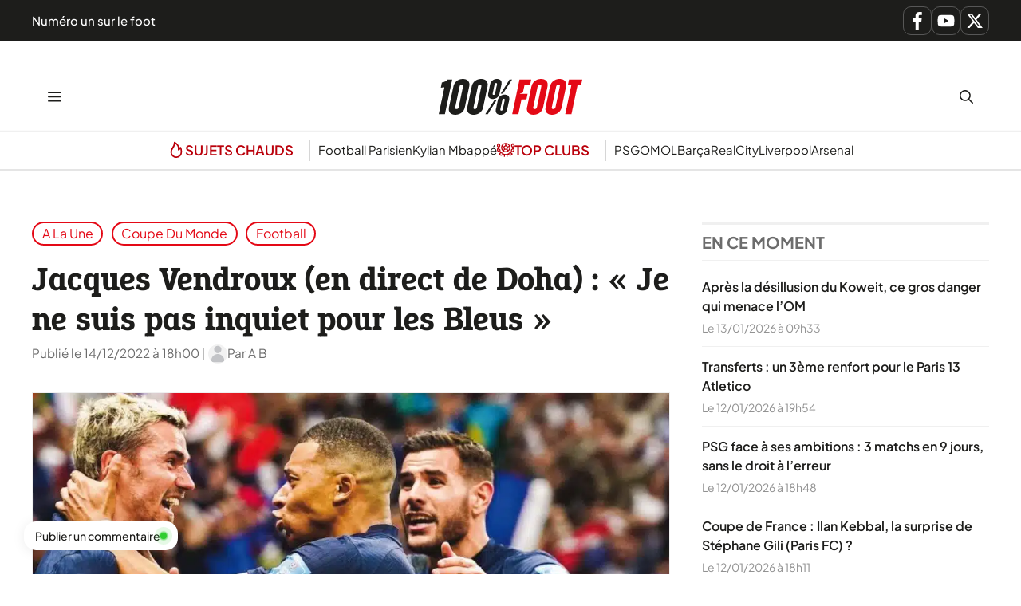

--- FILE ---
content_type: text/html; charset=UTF-8
request_url: https://www.lequotidiendusport.fr/jacques-vendroux-en-direct-de-doha-je-ne-suis-pas-inquiet-pour-les-bleus/
body_size: 25098
content:
<!DOCTYPE html>
<html lang="fr-FR">
<head><meta charset="UTF-8"><script>if(navigator.userAgent.match(/MSIE|Internet Explorer/i)||navigator.userAgent.match(/Trident\/7\..*?rv:11/i)){var href=document.location.href;if(!href.match(/[?&]nowprocket/)){if(href.indexOf("?")==-1){if(href.indexOf("#")==-1){document.location.href=href+"?nowprocket=1"}else{document.location.href=href.replace("#","?nowprocket=1#")}}else{if(href.indexOf("#")==-1){document.location.href=href+"&nowprocket=1"}else{document.location.href=href.replace("#","&nowprocket=1#")}}}}</script><script>class RocketLazyLoadScripts{constructor(){this.v="1.2.3",this.triggerEvents=["keydown","mousedown","mousemove","touchmove","touchstart","touchend","wheel"],this.userEventHandler=this._triggerListener.bind(this),this.touchStartHandler=this._onTouchStart.bind(this),this.touchMoveHandler=this._onTouchMove.bind(this),this.touchEndHandler=this._onTouchEnd.bind(this),this.clickHandler=this._onClick.bind(this),this.interceptedClicks=[],window.addEventListener("pageshow",t=>{this.persisted=t.persisted}),window.addEventListener("DOMContentLoaded",()=>{this._preconnect3rdParties()}),this.delayedScripts={normal:[],async:[],defer:[]},this.trash=[],this.allJQueries=[]}_addUserInteractionListener(t){if(document.hidden){t._triggerListener();return}this.triggerEvents.forEach(e=>window.addEventListener(e,t.userEventHandler,{passive:!0})),window.addEventListener("touchstart",t.touchStartHandler,{passive:!0}),window.addEventListener("mousedown",t.touchStartHandler),document.addEventListener("visibilitychange",t.userEventHandler)}_removeUserInteractionListener(){this.triggerEvents.forEach(t=>window.removeEventListener(t,this.userEventHandler,{passive:!0})),document.removeEventListener("visibilitychange",this.userEventHandler)}_onTouchStart(t){"HTML"!==t.target.tagName&&(window.addEventListener("touchend",this.touchEndHandler),window.addEventListener("mouseup",this.touchEndHandler),window.addEventListener("touchmove",this.touchMoveHandler,{passive:!0}),window.addEventListener("mousemove",this.touchMoveHandler),t.target.addEventListener("click",this.clickHandler),this._renameDOMAttribute(t.target,"onclick","rocket-onclick"),this._pendingClickStarted())}_onTouchMove(t){window.removeEventListener("touchend",this.touchEndHandler),window.removeEventListener("mouseup",this.touchEndHandler),window.removeEventListener("touchmove",this.touchMoveHandler,{passive:!0}),window.removeEventListener("mousemove",this.touchMoveHandler),t.target.removeEventListener("click",this.clickHandler),this._renameDOMAttribute(t.target,"rocket-onclick","onclick"),this._pendingClickFinished()}_onTouchEnd(t){window.removeEventListener("touchend",this.touchEndHandler),window.removeEventListener("mouseup",this.touchEndHandler),window.removeEventListener("touchmove",this.touchMoveHandler,{passive:!0}),window.removeEventListener("mousemove",this.touchMoveHandler)}_onClick(t){t.target.removeEventListener("click",this.clickHandler),this._renameDOMAttribute(t.target,"rocket-onclick","onclick"),this.interceptedClicks.push(t),t.preventDefault(),t.stopPropagation(),t.stopImmediatePropagation(),this._pendingClickFinished()}_replayClicks(){window.removeEventListener("touchstart",this.touchStartHandler,{passive:!0}),window.removeEventListener("mousedown",this.touchStartHandler),this.interceptedClicks.forEach(t=>{t.target.dispatchEvent(new MouseEvent("click",{view:t.view,bubbles:!0,cancelable:!0}))})}_waitForPendingClicks(){return new Promise(t=>{this._isClickPending?this._pendingClickFinished=t:t()})}_pendingClickStarted(){this._isClickPending=!0}_pendingClickFinished(){this._isClickPending=!1}_renameDOMAttribute(t,e,r){t.hasAttribute&&t.hasAttribute(e)&&(event.target.setAttribute(r,event.target.getAttribute(e)),event.target.removeAttribute(e))}_triggerListener(){this._removeUserInteractionListener(this),"loading"===document.readyState?document.addEventListener("DOMContentLoaded",this._loadEverythingNow.bind(this)):this._loadEverythingNow()}_preconnect3rdParties(){let t=[];document.querySelectorAll("script[type=rocketlazyloadscript]").forEach(e=>{if(e.hasAttribute("src")){let r=new URL(e.src).origin;r!==location.origin&&t.push({src:r,crossOrigin:e.crossOrigin||"module"===e.getAttribute("data-rocket-type")})}}),t=[...new Map(t.map(t=>[JSON.stringify(t),t])).values()],this._batchInjectResourceHints(t,"preconnect")}async _loadEverythingNow(){this.lastBreath=Date.now(),this._delayEventListeners(this),this._delayJQueryReady(this),this._handleDocumentWrite(),this._registerAllDelayedScripts(),this._preloadAllScripts(),await this._loadScriptsFromList(this.delayedScripts.normal),await this._loadScriptsFromList(this.delayedScripts.defer),await this._loadScriptsFromList(this.delayedScripts.async);try{await this._triggerDOMContentLoaded(),await this._triggerWindowLoad()}catch(t){console.error(t)}window.dispatchEvent(new Event("rocket-allScriptsLoaded")),this._waitForPendingClicks().then(()=>{this._replayClicks()}),this._emptyTrash()}_registerAllDelayedScripts(){document.querySelectorAll("script[type=rocketlazyloadscript]").forEach(t=>{t.hasAttribute("data-rocket-src")?t.hasAttribute("async")&&!1!==t.async?this.delayedScripts.async.push(t):t.hasAttribute("defer")&&!1!==t.defer||"module"===t.getAttribute("data-rocket-type")?this.delayedScripts.defer.push(t):this.delayedScripts.normal.push(t):this.delayedScripts.normal.push(t)})}async _transformScript(t){return new Promise((await this._littleBreath(),navigator.userAgent.indexOf("Firefox/")>0||""===navigator.vendor)?e=>{let r=document.createElement("script");[...t.attributes].forEach(t=>{let e=t.nodeName;"type"!==e&&("data-rocket-type"===e&&(e="type"),"data-rocket-src"===e&&(e="src"),r.setAttribute(e,t.nodeValue))}),t.text&&(r.text=t.text),r.hasAttribute("src")?(r.addEventListener("load",e),r.addEventListener("error",e)):(r.text=t.text,e());try{t.parentNode.replaceChild(r,t)}catch(i){e()}}:async e=>{function r(){t.setAttribute("data-rocket-status","failed"),e()}try{let i=t.getAttribute("data-rocket-type"),n=t.getAttribute("data-rocket-src");t.text,i?(t.type=i,t.removeAttribute("data-rocket-type")):t.removeAttribute("type"),t.addEventListener("load",function r(){t.setAttribute("data-rocket-status","executed"),e()}),t.addEventListener("error",r),n?(t.removeAttribute("data-rocket-src"),t.src=n):t.src="data:text/javascript;base64,"+window.btoa(unescape(encodeURIComponent(t.text)))}catch(s){r()}})}async _loadScriptsFromList(t){let e=t.shift();return e&&e.isConnected?(await this._transformScript(e),this._loadScriptsFromList(t)):Promise.resolve()}_preloadAllScripts(){this._batchInjectResourceHints([...this.delayedScripts.normal,...this.delayedScripts.defer,...this.delayedScripts.async],"preload")}_batchInjectResourceHints(t,e){var r=document.createDocumentFragment();t.forEach(t=>{let i=t.getAttribute&&t.getAttribute("data-rocket-src")||t.src;if(i){let n=document.createElement("link");n.href=i,n.rel=e,"preconnect"!==e&&(n.as="script"),t.getAttribute&&"module"===t.getAttribute("data-rocket-type")&&(n.crossOrigin=!0),t.crossOrigin&&(n.crossOrigin=t.crossOrigin),t.integrity&&(n.integrity=t.integrity),r.appendChild(n),this.trash.push(n)}}),document.head.appendChild(r)}_delayEventListeners(t){let e={};function r(t,r){!function t(r){!e[r]&&(e[r]={originalFunctions:{add:r.addEventListener,remove:r.removeEventListener},eventsToRewrite:[]},r.addEventListener=function(){arguments[0]=i(arguments[0]),e[r].originalFunctions.add.apply(r,arguments)},r.removeEventListener=function(){arguments[0]=i(arguments[0]),e[r].originalFunctions.remove.apply(r,arguments)});function i(t){return e[r].eventsToRewrite.indexOf(t)>=0?"rocket-"+t:t}}(t),e[t].eventsToRewrite.push(r)}function i(t,e){let r=t[e];Object.defineProperty(t,e,{get:()=>r||function(){},set(i){t["rocket"+e]=r=i}})}r(document,"DOMContentLoaded"),r(window,"DOMContentLoaded"),r(window,"load"),r(window,"pageshow"),r(document,"readystatechange"),i(document,"onreadystatechange"),i(window,"onload"),i(window,"onpageshow")}_delayJQueryReady(t){let e;function r(r){if(r&&r.fn&&!t.allJQueries.includes(r)){r.fn.ready=r.fn.init.prototype.ready=function(e){return t.domReadyFired?e.bind(document)(r):document.addEventListener("rocket-DOMContentLoaded",()=>e.bind(document)(r)),r([])};let i=r.fn.on;r.fn.on=r.fn.init.prototype.on=function(){if(this[0]===window){function t(t){return t.split(" ").map(t=>"load"===t||0===t.indexOf("load.")?"rocket-jquery-load":t).join(" ")}"string"==typeof arguments[0]||arguments[0]instanceof String?arguments[0]=t(arguments[0]):"object"==typeof arguments[0]&&Object.keys(arguments[0]).forEach(e=>{let r=arguments[0][e];delete arguments[0][e],arguments[0][t(e)]=r})}return i.apply(this,arguments),this},t.allJQueries.push(r)}e=r}r(window.jQuery),Object.defineProperty(window,"jQuery",{get:()=>e,set(t){r(t)}})}async _triggerDOMContentLoaded(){this.domReadyFired=!0,await this._littleBreath(),document.dispatchEvent(new Event("rocket-DOMContentLoaded")),await this._littleBreath(),window.dispatchEvent(new Event("rocket-DOMContentLoaded")),await this._littleBreath(),document.dispatchEvent(new Event("rocket-readystatechange")),await this._littleBreath(),document.rocketonreadystatechange&&document.rocketonreadystatechange()}async _triggerWindowLoad(){await this._littleBreath(),window.dispatchEvent(new Event("rocket-load")),await this._littleBreath(),window.rocketonload&&window.rocketonload(),await this._littleBreath(),this.allJQueries.forEach(t=>t(window).trigger("rocket-jquery-load")),await this._littleBreath();let t=new Event("rocket-pageshow");t.persisted=this.persisted,window.dispatchEvent(t),await this._littleBreath(),window.rocketonpageshow&&window.rocketonpageshow({persisted:this.persisted})}_handleDocumentWrite(){let t=new Map;document.write=document.writeln=function(e){let r=document.currentScript;r||console.error("WPRocket unable to document.write this: "+e);let i=document.createRange(),n=r.parentElement,s=t.get(r);void 0===s&&(s=r.nextSibling,t.set(r,s));let a=document.createDocumentFragment();i.setStart(a,0),a.appendChild(i.createContextualFragment(e)),n.insertBefore(a,s)}}async _littleBreath(){Date.now()-this.lastBreath>45&&(await this._requestAnimFrame(),this.lastBreath=Date.now())}async _requestAnimFrame(){return document.hidden?new Promise(t=>setTimeout(t)):new Promise(t=>requestAnimationFrame(t))}_emptyTrash(){this.trash.forEach(t=>t.remove())}static run(){let t=new RocketLazyLoadScripts;t._addUserInteractionListener(t)}}RocketLazyLoadScripts.run();</script>
	
	<meta name='robots' content='index, follow, max-image-preview:large, max-snippet:-1, max-video-preview:-1' />
<meta name="viewport" content="width=device-width, initial-scale=1">
	<!-- This site is optimized with the Yoast SEO Premium plugin v26.1 (Yoast SEO v26.7) - https://yoast.com/wordpress/plugins/seo/ -->
	<title>Jacques Vendroux (en direct de Doha) : &quot;Je ne suis pas inquiet pour les Bleus&quot;</title>
<link rel="preload" as="font" href="https://www.lequotidiendusport.fr/wp-content/plugins/generateperf/fonts/plus-jakarta-sans-variable.woff2" crossorigin>
<link rel="preload" as="font" href="https://www.lequotidiendusport.fr/wp-content/plugins/generateperf/fonts/epunda-slab-variable.woff2" crossorigin>
	<meta name="description" content="Pour Jacques Vendroux, qui couvre la Coupe du Monde pour Europe 1 et qui nous apporte son expertise, la France va passer." />
	<link rel="canonical" href="https://www.lequotidiendusport.fr/jacques-vendroux-en-direct-de-doha-je-ne-suis-pas-inquiet-pour-les-bleus/" />
	<meta property="og:locale" content="fr_FR" />
	<meta property="og:type" content="article" />
	<meta property="og:title" content="Jacques Vendroux (en direct de Doha) : &quot;Je ne suis pas inquiet pour les Bleus&quot;" />
	<meta property="og:description" content="Pour Jacques Vendroux, qui couvre la Coupe du Monde pour Europe 1 et qui nous apporte son expertise, la France va passer." />
	<meta property="og:url" content="https://www.lequotidiendusport.fr/jacques-vendroux-en-direct-de-doha-je-ne-suis-pas-inquiet-pour-les-bleus/" />
	<meta property="og:site_name" content="100% Foot" />
	<meta property="article:published_time" content="2022-12-14T17:00:00+00:00" />
	<meta property="og:image" content="https://www.lequotidiendusport.fr/wp-content/uploads/2022/12/VENDROUX_Mise-en-page-1-1.jpg" />
	<meta property="og:image:width" content="1200" />
	<meta property="og:image:height" content="725" />
	<meta property="og:image:type" content="image/jpeg" />
	<meta name="author" content="A B" />
	<meta name="twitter:card" content="summary_large_image" />
	<script type="application/ld+json" class="yoast-schema-graph">{"@context":"https://schema.org","@graph":[{"@type":"Article","@id":"https://www.lequotidiendusport.fr/jacques-vendroux-en-direct-de-doha-je-ne-suis-pas-inquiet-pour-les-bleus/#article","isPartOf":{"@id":"https://www.lequotidiendusport.fr/jacques-vendroux-en-direct-de-doha-je-ne-suis-pas-inquiet-pour-les-bleus/"},"author":{"name":"A B","@id":"https://www.lequotidiendusport.fr/#/schema/person/a5becadddb2f63d0cfe49e209b21d30e"},"headline":"Jacques Vendroux (en direct de Doha) : « Je ne suis pas inquiet pour les Bleus »","datePublished":"2022-12-14T17:00:00+00:00","mainEntityOfPage":{"@id":"https://www.lequotidiendusport.fr/jacques-vendroux-en-direct-de-doha-je-ne-suis-pas-inquiet-pour-les-bleus/"},"wordCount":417,"commentCount":0,"publisher":{"@id":"https://www.lequotidiendusport.fr/#organization"},"image":{"@id":"https://www.lequotidiendusport.fr/jacques-vendroux-en-direct-de-doha-je-ne-suis-pas-inquiet-pour-les-bleus/#primaryimage"},"thumbnailUrl":"https://www.lequotidiendusport.fr/wp-content/uploads/2022/12/VENDROUX_Mise-en-page-1-1.jpg","articleSection":["A la une","Coupe du monde","Football"],"inLanguage":"fr-FR","potentialAction":[{"@type":"CommentAction","name":"Comment","target":["https://www.lequotidiendusport.fr/jacques-vendroux-en-direct-de-doha-je-ne-suis-pas-inquiet-pour-les-bleus/#respond"]}],"copyrightYear":"2022","copyrightHolder":{"@id":"https://www.lequotidiendusport.fr/#organization"}},{"@type":"WebPage","@id":"https://www.lequotidiendusport.fr/jacques-vendroux-en-direct-de-doha-je-ne-suis-pas-inquiet-pour-les-bleus/","url":"https://www.lequotidiendusport.fr/jacques-vendroux-en-direct-de-doha-je-ne-suis-pas-inquiet-pour-les-bleus/","name":"Jacques Vendroux (en direct de Doha) : \"Je ne suis pas inquiet pour les Bleus\"","isPartOf":{"@id":"https://www.lequotidiendusport.fr/#website"},"primaryImageOfPage":{"@id":"https://www.lequotidiendusport.fr/jacques-vendroux-en-direct-de-doha-je-ne-suis-pas-inquiet-pour-les-bleus/#primaryimage"},"image":{"@id":"https://www.lequotidiendusport.fr/jacques-vendroux-en-direct-de-doha-je-ne-suis-pas-inquiet-pour-les-bleus/#primaryimage"},"thumbnailUrl":"https://www.lequotidiendusport.fr/wp-content/uploads/2022/12/VENDROUX_Mise-en-page-1-1.jpg","datePublished":"2022-12-14T17:00:00+00:00","description":"Pour Jacques Vendroux, qui couvre la Coupe du Monde pour Europe 1 et qui nous apporte son expertise, la France va passer.","breadcrumb":{"@id":"https://www.lequotidiendusport.fr/jacques-vendroux-en-direct-de-doha-je-ne-suis-pas-inquiet-pour-les-bleus/#breadcrumb"},"inLanguage":"fr-FR","potentialAction":[{"@type":"ReadAction","target":["https://www.lequotidiendusport.fr/jacques-vendroux-en-direct-de-doha-je-ne-suis-pas-inquiet-pour-les-bleus/"]}]},{"@type":"ImageObject","inLanguage":"fr-FR","@id":"https://www.lequotidiendusport.fr/jacques-vendroux-en-direct-de-doha-je-ne-suis-pas-inquiet-pour-les-bleus/#primaryimage","url":"https://www.lequotidiendusport.fr/wp-content/uploads/2022/12/VENDROUX_Mise-en-page-1-1.jpg","contentUrl":"https://www.lequotidiendusport.fr/wp-content/uploads/2022/12/VENDROUX_Mise-en-page-1-1.jpg","width":1200,"height":725},{"@type":"BreadcrumbList","@id":"https://www.lequotidiendusport.fr/jacques-vendroux-en-direct-de-doha-je-ne-suis-pas-inquiet-pour-les-bleus/#breadcrumb","itemListElement":[{"@type":"ListItem","position":1,"name":"Accueil","item":"https://www.lequotidiendusport.fr/"},{"@type":"ListItem","position":2,"name":"Jacques Vendroux (en direct de Doha) : « Je ne suis pas inquiet pour les Bleus »"}]},{"@type":"WebSite","@id":"https://www.lequotidiendusport.fr/#website","url":"https://www.lequotidiendusport.fr/","name":"Le Quotidien du Sport","description":"Toute l&#039;actualité du foot","publisher":{"@id":"https://www.lequotidiendusport.fr/#organization"},"potentialAction":[{"@type":"SearchAction","target":{"@type":"EntryPoint","urlTemplate":"https://www.lequotidiendusport.fr/?s={search_term_string}"},"query-input":{"@type":"PropertyValueSpecification","valueRequired":true,"valueName":"search_term_string"}}],"inLanguage":"fr-FR"},{"@type":"Organization","@id":"https://www.lequotidiendusport.fr/#organization","name":"Le Quotidien du Sport","url":"https://www.lequotidiendusport.fr/","logo":{"@type":"ImageObject","inLanguage":"fr-FR","@id":"https://www.lequotidiendusport.fr/#/schema/logo/image/","url":"https://www.lequotidiendusport.fr/wp-content/uploads/2025/10/logo-100-foot.svg","contentUrl":"https://www.lequotidiendusport.fr/wp-content/uploads/2025/10/logo-100-foot.svg","caption":"Le Quotidien du Sport"},"image":{"@id":"https://www.lequotidiendusport.fr/#/schema/logo/image/"},"sameAs":["https://www.youtube.com/channel/UC2zve67dFdYObF7XM76YI7Q"]},{"@type":"Person","@id":"https://www.lequotidiendusport.fr/#/schema/person/a5becadddb2f63d0cfe49e209b21d30e","name":"A B","image":{"@type":"ImageObject","inLanguage":"fr-FR","@id":"https://www.lequotidiendusport.fr/#/schema/person/image/","url":"https://www.lequotidiendusport.fr/wp-content/plugins/generateperf/images/icons/avatar.svg","contentUrl":"https://www.lequotidiendusport.fr/wp-content/plugins/generateperf/images/icons/avatar.svg","caption":"A B"},"url":"https://www.lequotidiendusport.fr/author/ab/"}]}</script>
	<!-- / Yoast SEO Premium plugin. -->



<link rel="alternate" type="application/rss+xml" title="100% Foot &raquo; Flux" href="https://www.lequotidiendusport.fr/feed/" />
<link rel="alternate" type="application/rss+xml" title="A la une &raquo; Flux" href="https://www.lequotidiendusport.fr/a-la-une/feed/">
<link rel="alternate" type="application/rss+xml" title="Coupe du monde &raquo; Flux" href="https://www.lequotidiendusport.fr/football/coupe-du-monde/feed/">
<link rel="alternate" type="application/rss+xml" title="Football &raquo; Flux" href="https://www.lequotidiendusport.fr/football/feed/">
<link rel="alternate" title="oEmbed (JSON)" type="application/json+oembed" href="https://www.lequotidiendusport.fr/wp-json/oembed/1.0/embed?url=https%3A%2F%2Fwww.lequotidiendusport.fr%2Fjacques-vendroux-en-direct-de-doha-je-ne-suis-pas-inquiet-pour-les-bleus%2F" />
<link rel="alternate" title="oEmbed (XML)" type="text/xml+oembed" href="https://www.lequotidiendusport.fr/wp-json/oembed/1.0/embed?url=https%3A%2F%2Fwww.lequotidiendusport.fr%2Fjacques-vendroux-en-direct-de-doha-je-ne-suis-pas-inquiet-pour-les-bleus%2F&#038;format=xml" />
<style id='wp-img-auto-sizes-contain-inline-css'>
img:is([sizes=auto i],[sizes^="auto," i]){contain-intrinsic-size:3000px 1500px}
/*# sourceURL=wp-img-auto-sizes-contain-inline-css */
</style>
<link data-minify="1" rel='stylesheet' id='font-plus-jakarta-sans-css' href='https://www.lequotidiendusport.fr/wp-content/cache/min/1/wp-content/plugins/generateperf/fonts-css/plus-jakarta-sans.css?ver=1768383396' media='all' />
<link data-minify="1" rel='stylesheet' id='font-epunda-slab-css' href='https://www.lequotidiendusport.fr/wp-content/cache/min/1/wp-content/plugins/generateperf/fonts-css/epunda-slab.css?ver=1768383396' media='all' />
<link rel='stylesheet' id='wp-block-library-css' href='https://www.lequotidiendusport.fr/wp-includes/css/dist/block-library/common.min.css?ver=6.9' media='all' />
<link rel='stylesheet' id='wp-block-categories-css' href='https://www.lequotidiendusport.fr/wp-includes/blocks/categories/style.min.css?ver=6.9' media='all' />
<link rel='stylesheet' id='wp-block-heading-css' href='https://www.lequotidiendusport.fr/wp-includes/blocks/heading/style.min.css?ver=6.9' media='all' />
<link rel='stylesheet' id='wp-block-paragraph-css' href='https://www.lequotidiendusport.fr/wp-includes/blocks/paragraph/style.min.css?ver=6.9' media='all' />
<style id='global-styles-inline-css'>
:root{--wp--preset--aspect-ratio--square: 1;--wp--preset--aspect-ratio--4-3: 4/3;--wp--preset--aspect-ratio--3-4: 3/4;--wp--preset--aspect-ratio--3-2: 3/2;--wp--preset--aspect-ratio--2-3: 2/3;--wp--preset--aspect-ratio--16-9: 16/9;--wp--preset--aspect-ratio--9-16: 9/16;--wp--preset--color--black: #000000;--wp--preset--color--cyan-bluish-gray: #abb8c3;--wp--preset--color--white: #ffffff;--wp--preset--color--pale-pink: #f78da7;--wp--preset--color--vivid-red: #cf2e2e;--wp--preset--color--luminous-vivid-orange: #ff6900;--wp--preset--color--luminous-vivid-amber: #fcb900;--wp--preset--color--light-green-cyan: #7bdcb5;--wp--preset--color--vivid-green-cyan: #00d084;--wp--preset--color--pale-cyan-blue: #8ed1fc;--wp--preset--color--vivid-cyan-blue: #0693e3;--wp--preset--color--vivid-purple: #9b51e0;--wp--preset--color--primary: var(--primary);--wp--preset--color--secondary: var(--secondary);--wp--preset--color--lightest: var(--lightest);--wp--preset--color--light: var(--light);--wp--preset--color--medium: var(--medium);--wp--preset--color--dark: var(--dark);--wp--preset--color--darkest: var(--darkest);--wp--preset--gradient--vivid-cyan-blue-to-vivid-purple: linear-gradient(135deg,rgb(6,147,227) 0%,rgb(155,81,224) 100%);--wp--preset--gradient--light-green-cyan-to-vivid-green-cyan: linear-gradient(135deg,rgb(122,220,180) 0%,rgb(0,208,130) 100%);--wp--preset--gradient--luminous-vivid-amber-to-luminous-vivid-orange: linear-gradient(135deg,rgb(252,185,0) 0%,rgb(255,105,0) 100%);--wp--preset--gradient--luminous-vivid-orange-to-vivid-red: linear-gradient(135deg,rgb(255,105,0) 0%,rgb(207,46,46) 100%);--wp--preset--gradient--very-light-gray-to-cyan-bluish-gray: linear-gradient(135deg,rgb(238,238,238) 0%,rgb(169,184,195) 100%);--wp--preset--gradient--cool-to-warm-spectrum: linear-gradient(135deg,rgb(74,234,220) 0%,rgb(151,120,209) 20%,rgb(207,42,186) 40%,rgb(238,44,130) 60%,rgb(251,105,98) 80%,rgb(254,248,76) 100%);--wp--preset--gradient--blush-light-purple: linear-gradient(135deg,rgb(255,206,236) 0%,rgb(152,150,240) 100%);--wp--preset--gradient--blush-bordeaux: linear-gradient(135deg,rgb(254,205,165) 0%,rgb(254,45,45) 50%,rgb(107,0,62) 100%);--wp--preset--gradient--luminous-dusk: linear-gradient(135deg,rgb(255,203,112) 0%,rgb(199,81,192) 50%,rgb(65,88,208) 100%);--wp--preset--gradient--pale-ocean: linear-gradient(135deg,rgb(255,245,203) 0%,rgb(182,227,212) 50%,rgb(51,167,181) 100%);--wp--preset--gradient--electric-grass: linear-gradient(135deg,rgb(202,248,128) 0%,rgb(113,206,126) 100%);--wp--preset--gradient--midnight: linear-gradient(135deg,rgb(2,3,129) 0%,rgb(40,116,252) 100%);--wp--preset--font-size--small: 13px;--wp--preset--font-size--medium: 20px;--wp--preset--font-size--large: 36px;--wp--preset--font-size--x-large: 42px;--wp--preset--spacing--20: 0.44rem;--wp--preset--spacing--30: 0.67rem;--wp--preset--spacing--40: 1rem;--wp--preset--spacing--50: 1.5rem;--wp--preset--spacing--60: 2.25rem;--wp--preset--spacing--70: 3.38rem;--wp--preset--spacing--80: 5.06rem;--wp--preset--shadow--natural: 6px 6px 9px rgba(0, 0, 0, 0.2);--wp--preset--shadow--deep: 12px 12px 50px rgba(0, 0, 0, 0.4);--wp--preset--shadow--sharp: 6px 6px 0px rgba(0, 0, 0, 0.2);--wp--preset--shadow--outlined: 6px 6px 0px -3px rgb(255, 255, 255), 6px 6px rgb(0, 0, 0);--wp--preset--shadow--crisp: 6px 6px 0px rgb(0, 0, 0);}:where(.is-layout-flex){gap: 0.5em;}:where(.is-layout-grid){gap: 0.5em;}body .is-layout-flex{display: flex;}.is-layout-flex{flex-wrap: wrap;align-items: center;}.is-layout-flex > :is(*, div){margin: 0;}body .is-layout-grid{display: grid;}.is-layout-grid > :is(*, div){margin: 0;}:where(.wp-block-columns.is-layout-flex){gap: 2em;}:where(.wp-block-columns.is-layout-grid){gap: 2em;}:where(.wp-block-post-template.is-layout-flex){gap: 1.25em;}:where(.wp-block-post-template.is-layout-grid){gap: 1.25em;}.has-black-color{color: var(--wp--preset--color--black) !important;}.has-cyan-bluish-gray-color{color: var(--wp--preset--color--cyan-bluish-gray) !important;}.has-white-color{color: var(--wp--preset--color--white) !important;}.has-pale-pink-color{color: var(--wp--preset--color--pale-pink) !important;}.has-vivid-red-color{color: var(--wp--preset--color--vivid-red) !important;}.has-luminous-vivid-orange-color{color: var(--wp--preset--color--luminous-vivid-orange) !important;}.has-luminous-vivid-amber-color{color: var(--wp--preset--color--luminous-vivid-amber) !important;}.has-light-green-cyan-color{color: var(--wp--preset--color--light-green-cyan) !important;}.has-vivid-green-cyan-color{color: var(--wp--preset--color--vivid-green-cyan) !important;}.has-pale-cyan-blue-color{color: var(--wp--preset--color--pale-cyan-blue) !important;}.has-vivid-cyan-blue-color{color: var(--wp--preset--color--vivid-cyan-blue) !important;}.has-vivid-purple-color{color: var(--wp--preset--color--vivid-purple) !important;}.has-black-background-color{background-color: var(--wp--preset--color--black) !important;}.has-cyan-bluish-gray-background-color{background-color: var(--wp--preset--color--cyan-bluish-gray) !important;}.has-white-background-color{background-color: var(--wp--preset--color--white) !important;}.has-pale-pink-background-color{background-color: var(--wp--preset--color--pale-pink) !important;}.has-vivid-red-background-color{background-color: var(--wp--preset--color--vivid-red) !important;}.has-luminous-vivid-orange-background-color{background-color: var(--wp--preset--color--luminous-vivid-orange) !important;}.has-luminous-vivid-amber-background-color{background-color: var(--wp--preset--color--luminous-vivid-amber) !important;}.has-light-green-cyan-background-color{background-color: var(--wp--preset--color--light-green-cyan) !important;}.has-vivid-green-cyan-background-color{background-color: var(--wp--preset--color--vivid-green-cyan) !important;}.has-pale-cyan-blue-background-color{background-color: var(--wp--preset--color--pale-cyan-blue) !important;}.has-vivid-cyan-blue-background-color{background-color: var(--wp--preset--color--vivid-cyan-blue) !important;}.has-vivid-purple-background-color{background-color: var(--wp--preset--color--vivid-purple) !important;}.has-black-border-color{border-color: var(--wp--preset--color--black) !important;}.has-cyan-bluish-gray-border-color{border-color: var(--wp--preset--color--cyan-bluish-gray) !important;}.has-white-border-color{border-color: var(--wp--preset--color--white) !important;}.has-pale-pink-border-color{border-color: var(--wp--preset--color--pale-pink) !important;}.has-vivid-red-border-color{border-color: var(--wp--preset--color--vivid-red) !important;}.has-luminous-vivid-orange-border-color{border-color: var(--wp--preset--color--luminous-vivid-orange) !important;}.has-luminous-vivid-amber-border-color{border-color: var(--wp--preset--color--luminous-vivid-amber) !important;}.has-light-green-cyan-border-color{border-color: var(--wp--preset--color--light-green-cyan) !important;}.has-vivid-green-cyan-border-color{border-color: var(--wp--preset--color--vivid-green-cyan) !important;}.has-pale-cyan-blue-border-color{border-color: var(--wp--preset--color--pale-cyan-blue) !important;}.has-vivid-cyan-blue-border-color{border-color: var(--wp--preset--color--vivid-cyan-blue) !important;}.has-vivid-purple-border-color{border-color: var(--wp--preset--color--vivid-purple) !important;}.has-vivid-cyan-blue-to-vivid-purple-gradient-background{background: var(--wp--preset--gradient--vivid-cyan-blue-to-vivid-purple) !important;}.has-light-green-cyan-to-vivid-green-cyan-gradient-background{background: var(--wp--preset--gradient--light-green-cyan-to-vivid-green-cyan) !important;}.has-luminous-vivid-amber-to-luminous-vivid-orange-gradient-background{background: var(--wp--preset--gradient--luminous-vivid-amber-to-luminous-vivid-orange) !important;}.has-luminous-vivid-orange-to-vivid-red-gradient-background{background: var(--wp--preset--gradient--luminous-vivid-orange-to-vivid-red) !important;}.has-very-light-gray-to-cyan-bluish-gray-gradient-background{background: var(--wp--preset--gradient--very-light-gray-to-cyan-bluish-gray) !important;}.has-cool-to-warm-spectrum-gradient-background{background: var(--wp--preset--gradient--cool-to-warm-spectrum) !important;}.has-blush-light-purple-gradient-background{background: var(--wp--preset--gradient--blush-light-purple) !important;}.has-blush-bordeaux-gradient-background{background: var(--wp--preset--gradient--blush-bordeaux) !important;}.has-luminous-dusk-gradient-background{background: var(--wp--preset--gradient--luminous-dusk) !important;}.has-pale-ocean-gradient-background{background: var(--wp--preset--gradient--pale-ocean) !important;}.has-electric-grass-gradient-background{background: var(--wp--preset--gradient--electric-grass) !important;}.has-midnight-gradient-background{background: var(--wp--preset--gradient--midnight) !important;}.has-small-font-size{font-size: var(--wp--preset--font-size--small) !important;}.has-medium-font-size{font-size: var(--wp--preset--font-size--medium) !important;}.has-large-font-size{font-size: var(--wp--preset--font-size--large) !important;}.has-x-large-font-size{font-size: var(--wp--preset--font-size--x-large) !important;}
/*# sourceURL=global-styles-inline-css */
</style>

<link rel='stylesheet' id='wp-block-latest-posts-css' href='https://www.lequotidiendusport.fr/wp-includes/blocks/latest-posts/style.min.css?ver=6.9' media='all' />
<link rel='stylesheet' id='generate-comments-css' href='https://www.lequotidiendusport.fr/wp-content/themes/generatepress/assets/css/components/comments.min.css?ver=3.6.1' media='all' />
<link rel='stylesheet' id='generate-style-css' href='https://www.lequotidiendusport.fr/wp-content/themes/generatepress/assets/css/main.min.css?ver=3.6.1' media='all' />
<style id='generate-style-inline-css'>
:root{--border-radius:15px;}@media(prefers-reduced-motion:no-preference){@view-transition{navigation:auto;}}
.is-right-sidebar{width:30%;}.is-left-sidebar{width:30%;}.site-content .content-area{width:70%;}@media (max-width: 10000px){.main-navigation .menu-toggle,.sidebar-nav-mobile:not(#sticky-placeholder){display:block;}.main-navigation ul,.gen-sidebar-nav,.main-navigation:not(.slideout-navigation):not(.toggled) .main-nav > ul,.has-inline-mobile-toggle #site-navigation .inside-navigation > *:not(.navigation-search):not(.main-nav){display:none;}.nav-align-right .inside-navigation,.nav-align-center .inside-navigation{justify-content:space-between;}.has-inline-mobile-toggle .mobile-menu-control-wrapper{display:flex;flex-wrap:wrap;}.has-inline-mobile-toggle .inside-header{flex-direction:row;text-align:left;flex-wrap:wrap;}.has-inline-mobile-toggle .header-widget,.has-inline-mobile-toggle #site-navigation{flex-basis:100%;}.nav-float-left .has-inline-mobile-toggle #site-navigation{order:10;}}
.dynamic-author-image-rounded{border-radius:100%;}.dynamic-featured-image, .dynamic-author-image{vertical-align:middle;}.one-container.blog .dynamic-content-template:not(:last-child), .one-container.archive .dynamic-content-template:not(:last-child){padding-bottom:0px;}.dynamic-entry-excerpt > p:last-child{margin-bottom:0px;}
/*# sourceURL=generate-style-inline-css */
</style>
<link data-minify="1" rel='stylesheet' id='generateperf-reset-css' href='https://www.lequotidiendusport.fr/wp-content/cache/min/1/wp-content/plugins/generateperf/css/reset.css?ver=1768383396' media='all' />
<link data-minify="1" rel='stylesheet' id='generateperf-articles-cards-css' href='https://www.lequotidiendusport.fr/wp-content/cache/min/1/wp-content/themes/generateperf/css/articles-reset.css?ver=1768383396' media='all' />
<link data-minify="1" rel='stylesheet' id='generateperf-related-articles-css' href='https://www.lequotidiendusport.fr/wp-content/cache/min/1/wp-content/themes/generateperf/css/related-articles.css?ver=1768383396' media='all' />
<link data-minify="1" rel='stylesheet' id='generateperf-badges-pills-css' href='https://www.lequotidiendusport.fr/wp-content/cache/min/1/wp-content/plugins/generateperf/css/badges-pills.css?ver=1768383396' media='all' />
<link data-minify="1" rel='stylesheet' id='generateperf-sticky-sidebar-css' href='https://www.lequotidiendusport.fr/wp-content/cache/min/1/wp-content/plugins/generateperf/css/sticky-sidebar.css?ver=1768383396' media='all' />
<link data-minify="1" rel='stylesheet' id='generateperf-overlay-css' href='https://www.lequotidiendusport.fr/wp-content/cache/min/1/wp-content/plugins/generateperf/css/overlay.css?ver=1768383396' media='all' />
<link data-minify="1" rel='stylesheet' id='generateperf-social-share-css' href='https://www.lequotidiendusport.fr/wp-content/cache/min/1/wp-content/plugins/generateperf/css/social-share.css?ver=1768383396' media='all' />
<link data-minify="1" rel='stylesheet' id='generateperf-featured-comments-css' href='https://www.lequotidiendusport.fr/wp-content/cache/min/1/wp-content/plugins/generateperf/css/featured-comments.css?ver=1768383396' media='all' />
<link data-minify="1" rel='stylesheet' id='generateperf-toc-css' href='https://www.lequotidiendusport.fr/wp-content/cache/min/1/wp-content/plugins/generateperf/css/toc.css?ver=1768383396' media='all' />
<link data-minify="1" rel='stylesheet' id='generateperf-authors-css' href='https://www.lequotidiendusport.fr/wp-content/cache/min/1/wp-content/plugins/generateperf/css/authors.css?ver=1768383396' media='all' />
<link rel='stylesheet' id='generatepress-dynamic-css' href='https://www.lequotidiendusport.fr/wp-content/uploads/generatepress/style.min.css?ver=1765149798' media='all' />
<link data-minify="1" rel='stylesheet' id='generate-child-css' href='https://www.lequotidiendusport.fr/wp-content/cache/min/1/wp-content/themes/generateperf/style.css?ver=1768383396' media='all' />
<style id='generateblocks-inline-css'>
.gb-container.gb-tabs__item:not(.gb-tabs__item-open){display:none;}.gb-container-27cea4f1{max-width:1240px;padding-right:20px;padding-left:20px;margin-right:auto;margin-bottom:20px;margin-left:auto;}.gb-container-0580bd19{display:flex;justify-content:flex-start;column-gap:18px;margin-bottom:24px;}.gb-container-f2639b7f{max-width:1240px;padding-top:20px;padding-right:20px;padding-left:20px;margin-top:20px;margin-right:auto;margin-left:auto;border-top:1px solid var(--dark);color:var(--light);}.gb-container-be553589{display:flex;justify-content:flex-start;column-gap:12px;}p.gb-headline-805f11fa{font-size:26px;font-weight:700;margin-bottom:20px;}p.gb-headline-33fc6195{font-size:26px;font-weight:700;margin-bottom:20px;}div.gb-headline-3e3e43d3{margin-bottom:0px;}p.gb-headline-b36d6923{font-size:26px;font-weight:700;margin-top:30px;margin-bottom:20px;}p.gb-headline-dcdc0b7e{font-size:1rem;text-align:center;margin-bottom:0px;color:var(--base);}:root{--gb-container-width:1240px;}.gb-container .wp-block-image img{vertical-align:middle;}.gb-grid-wrapper .wp-block-image{margin-bottom:0;}.gb-highlight{background:none;}.gb-shape{line-height:0;}.gb-container-link{position:absolute;top:0;right:0;bottom:0;left:0;z-index:99;}.gb-element-5f9e7885{background-color:var(--darkest);color:var(--lightest);margin-top:64px;padding-bottom:20px;padding-top:60px}.gb-element-2b09c65e{column-gap:32px;display:grid;grid-template-columns:1fr 2fr 1fr}@media (max-width:1024px){.gb-element-2b09c65e{grid-template-columns:repeat(2,minmax(0,1fr))}}@media (max-width:767px){.gb-element-2b09c65e{grid-template-columns:1fr;row-gap:20px}}.gb-element-6b25dd73{flex-direction:column;margin-bottom:20px;row-gap:6px}.gb-element-6b25dd73 a{color:var(--light)}.gb-element-6b25dd73 a:hover{color:var(--global-color-11)}.gb-element-de9a2134{flex-direction:column;margin-bottom:20px;row-gap:6px}.gb-element-de9a2134 ul{margin-left:1em}.gb-element-de9a2134 a{color:var(--light)}.gb-element-de9a2134 a:hover{color:var(--global-color-11)}.gb-element-ac0b7ce6{flex-direction:column;margin-bottom:20px;row-gap:6px}.gb-element-ac0b7ce6 a{color:var(--light)}.gb-element-ac0b7ce6 a:hover{color:var(--global-color-11)}.gb-element-38b3bef8{background-color:var(--darkest);color:var(--lightest);font-size:15px;font-weight:500}.gb-element-037fae70{margin-left:auto;margin-right:auto;max-width:var(--gb-container-width);padding:8px 20px}.gb-element-aabf5152{align-items:center;column-gap:32px;display:flex;justify-content:space-between}@media (max-width:767px){.gb-element-aabf5152{grid-template-columns:1fr}}.gb-element-a54bffcc{background-color:var(--ternary);box-shadow:1px 1px 1px 1px rgba(0,0,0,0.1);color:var(--quadrary);font-size:16px;border-top:1px solid var(--light)}.gb-element-a54bffcc a{color:var(--quadrary)}.gb-element-a54bffcc a:hover{color:#2b2b2b}.gb-element-569fa310{align-items:center;column-gap:64px;display:flex;flex-direction:row;flex-wrap:wrap;justify-content:center;margin-left:auto;margin-right:auto;row-gap:12px;padding:10px 20px}.gb-element-569fa310 a:hover{color:var(--primary)}@media (max-width:1024px){.gb-element-569fa310{flex-direction:column;justify-content:flex-start}}@media (max-width:767px){.gb-element-569fa310{flex-direction:column}}.gb-element-3cc14627{align-items:center;column-gap:16px;display:flex;flex-wrap:wrap;font-size:15px;justify-content:flex-start}@media (max-width:1024px){.gb-element-3cc14627{width:100%}}.gb-element-9e841ebc{align-items:center;column-gap:16px;display:flex;flex-wrap:wrap;font-size:15px;justify-content:flex-start}@media (max-width:1024px){.gb-element-9e841ebc{width:100%}}.gb-element-930cc751{align-items:center;display:flex;justify-content:space-between;margin-bottom:20px;border-top:3px solid var(--light);border-bottom:1px solid var(--light)}.gb-media-f0d71ce8{height:auto;margin-bottom:40px;max-width:100%;object-fit:cover;width:220px}.gb-media-d3258176{height:45px;margin-bottom:20px;max-width:100%;width:151px}.gb-media-b6b44256{height:45px;max-width:100%;width:151px}.gb-text-ee36ee62{align-items:center;color:#ffffff;column-gap:0.5em;display:inline-flex;text-decoration:none;border:1px solid rgba(107,107,107,0.75);border-radius:10px;padding:12px}.gb-text-ee36ee62:is(:hover,:focus){border-top-color:var(--primary);border-right-color:var(--primary);border-bottom-color:var(--primary);border-left-color:var(--primary);color:var(--primary)}.gb-text-ee36ee62:is(:hover,:focus) .gb-shape svg{color:var(--primary)}.gb-text-ee36ee62 .gb-shape svg{width:22px;height:22px;fill:currentColor}.gb-text-213828a7{align-items:center;color:#ffffff;column-gap:0.5em;display:inline-flex;text-decoration:none;border:1px solid rgba(107,107,107,0.75);border-radius:10px;padding:12px}.gb-text-213828a7:is(:hover,:focus){border-top-color:var(--primary);border-right-color:var(--primary);border-bottom-color:var(--primary);border-left-color:var(--primary);color:var(--primary)}.gb-text-213828a7 .gb-shape svg{width:22px;height:22px;fill:currentColor}.gb-text-a54228bd{align-items:center;color:#ffffff;column-gap:0.5em;display:inline-flex;text-decoration:none;border:1px solid rgba(107,107,107,0.75);border-radius:10px;padding:12px}.gb-text-a54228bd:is(:hover,:focus){border-top-color:var(--primary);border-right-color:var(--primary);border-bottom-color:var(--primary);border-left-color:var(--primary);color:var(--primary)}.gb-text-a54228bd .gb-shape svg{width:22px;height:22px;fill:currentColor}.gb-text-1abaf661{margin-bottom:0px}.gb-text-ce95c501{align-items:center;color:#ffffff;column-gap:0.5em;display:inline-flex;text-decoration:none;border:1px solid rgba(107,107,107,0.75);border-radius:10px;padding:6px}.gb-text-ce95c501:is(:hover,:focus){border-top-color:var(--primary);border-right-color:var(--primary);border-bottom-color:var(--primary);border-left-color:var(--primary);color:var(--primary)}.gb-text-ce95c501 .gb-shape svg{width:22px;height:22px;fill:currentColor}.gb-text-42c10e92{align-items:center;color:#ffffff;column-gap:0.5em;display:inline-flex;text-decoration:none;border:1px solid rgba(107,107,107,0.75);border-radius:10px;padding:6px}.gb-text-42c10e92:is(:hover,:focus){border-top-color:var(--primary);border-right-color:var(--primary);border-bottom-color:var(--primary);border-left-color:var(--primary);color:var(--primary)}.gb-text-42c10e92 .gb-shape svg{width:22px;height:22px;fill:currentColor}.gb-text-4f3cb1f6{align-items:center;color:#ffffff;column-gap:0.5em;display:inline-flex;text-decoration:none;border:1px solid rgba(107,107,107,0.75);border-radius:10px;padding:6px}.gb-text-4f3cb1f6:is(:hover,:focus){border-top-color:var(--primary);border-right-color:var(--primary);border-bottom-color:var(--primary);border-left-color:var(--primary);color:var(--primary)}.gb-text-4f3cb1f6 .gb-shape svg{width:22px;height:22px;fill:currentColor}.gb-text-7aa86b2e{align-items:center;color:var(--secondary);column-gap:0.3em;display:inline-flex;font-size:17px;font-weight:600;margin-bottom:0px;margin-right:10px;padding-right:20px;text-transform:uppercase;border-right:1px solid #d6d6d6}.gb-text-7aa86b2e .gb-shape svg{width:22px;height:22px;fill:currentColor}@media (max-width:767px){.gb-text-7aa86b2e{border-right-style:solid;border-right-width:0px;margin-bottom:10px;margin-right:0px;padding-right:0px;width:100%}}.gb-text-e65d4729{margin-bottom:0px}.gb-text-66491537{margin-bottom:0px}.gb-text-ecc67678{align-items:center;color:var(--secondary);column-gap:0.5em;display:inline-flex;font-size:17px;font-weight:600;margin-bottom:0px;margin-right:10px;padding-right:20px;text-transform:uppercase;border-right:1px solid #d6d6d6}.gb-text-ecc67678 .gb-shape svg{width:22px;height:22px;fill:currentColor}@media (max-width:767px){.gb-text-ecc67678{border-right-style:solid;border-right-width:0px;margin-bottom:10px;padding-right:0px;width:100%}}.gb-text-198176f3{margin-bottom:0px}.gb-text-c952fe0c{margin-bottom:0px}.gb-text-0ec46d4d{margin-bottom:0px}.gb-text-8de39c7a{margin-bottom:0px}.gb-text-660de5ec{margin-bottom:0px}.gb-text-94a0b974{margin-bottom:0px}.gb-text-daaf5ca1{margin-bottom:0px}.gb-text-b16ba3c2{margin-bottom:0px}.gb-text-dff0aa81{color:var(--dark);font-family:inherit;font-size:20px;margin-bottom:0px;padding-bottom:10px;padding-top:10px;text-transform:uppercase}.gb-text-f560519b{font-size:20px;line-height:22px;margin-bottom:5px}.gb-text-f560519b a{color:var(--darkest);font-weight:600;font-size:16px}.gb-text-f560519b a:hover{color:var(--primary)}.gb-text-2cc09b8e{color:var(--medium);font-size:14px;margin-bottom:0px}.gb-looper-b45ee68c{flex-direction:column;row-gap:20px}.gb-looper-b45ee68c>.gb-loop-item:not(:last-child){padding-bottom:12px;margin-bottom:12px;border-bottom:1px solid var(--light)}
/*# sourceURL=generateblocks-inline-css */
</style>
<link rel='stylesheet' id='generate-blog-images-css' href='https://www.lequotidiendusport.fr/wp-content/plugins/gp-premium/blog/functions/css/featured-images.min.css?ver=2.5.5' media='all' />
<style id='rocket-lazyload-inline-css'>
.rll-youtube-player{position:relative;padding-bottom:56.23%;height:0;overflow:hidden;max-width:100%;}.rll-youtube-player:focus-within{outline: 2px solid currentColor;outline-offset: 5px;}.rll-youtube-player iframe{position:absolute;top:0;left:0;width:100%;height:100%;z-index:100;background:0 0}.rll-youtube-player img{bottom:0;display:block;left:0;margin:auto;max-width:100%;width:100%;position:absolute;right:0;top:0;border:none;height:auto;-webkit-transition:.4s all;-moz-transition:.4s all;transition:.4s all}.rll-youtube-player img:hover{-webkit-filter:brightness(75%)}.rll-youtube-player .play{height:100%;width:100%;left:0;top:0;position:absolute;background:var(--wpr-bg-152656f6-e3df-4711-aecd-9c7098746c09) no-repeat center;background-color: transparent !important;cursor:pointer;border:none;}.wp-embed-responsive .wp-has-aspect-ratio .rll-youtube-player{position:absolute;padding-bottom:0;width:100%;height:100%;top:0;bottom:0;left:0;right:0}
/*# sourceURL=rocket-lazyload-inline-css */
</style>
<link rel="https://api.w.org/" href="https://www.lequotidiendusport.fr/wp-json/" /><link rel="alternate" title="JSON" type="application/json" href="https://www.lequotidiendusport.fr/wp-json/wp/v2/posts/3030252" />
<link rel="license" href="https://creativecommons.org/licenses/by-sa/4.0/deed.fr">
<link rel="icon" href="https://www.lequotidiendusport.fr/wp-content/uploads/2025/09/cropped-logo-100-sport1-32x32.png" sizes="32x32" />
<link rel="icon" href="https://www.lequotidiendusport.fr/wp-content/uploads/2025/09/cropped-logo-100-sport1-192x192.png" sizes="192x192" />
<link rel="apple-touch-icon" href="https://www.lequotidiendusport.fr/wp-content/uploads/2025/09/cropped-logo-100-sport1-180x180.png" />
<meta name="msapplication-TileImage" content="https://www.lequotidiendusport.fr/wp-content/uploads/2025/09/cropped-logo-100-sport1-270x270.png" />
<noscript><style id="rocket-lazyload-nojs-css">.rll-youtube-player, [data-lazy-src]{display:none !important;}</style></noscript><style id="wpr-lazyload-bg"></style><style id="wpr-lazyload-bg-exclusion"></style>
<noscript>
<style id="wpr-lazyload-bg-nostyle">:root{--wpr-bg-152656f6-e3df-4711-aecd-9c7098746c09: url('https://www.lequotidiendusport.fr/wp-content/plugins/wp-rocket/assets/img/youtube.png');}</style>
</noscript>
<script type="application/javascript">const rocket_pairs = [{"selector":".rll-youtube-player .play","style":":root{--wpr-bg-152656f6-e3df-4711-aecd-9c7098746c09: url('https:\/\/www.lequotidiendusport.fr\/wp-content\/plugins\/wp-rocket\/assets\/img\/youtube.png');}"}];</script></head>

<body class="wp-singular post-template-default single single-post postid-3030252 single-format-standard wp-custom-logo wp-embed-responsive wp-theme-generatepress wp-child-theme-generateperf sticky-sidebar post-image-below-header post-image-aligned-center sticky-menu-fade right-sidebar nav-float-left one-container header-aligned-left dropdown-hover featured-image-active" itemtype="https://schema.org/Blog" itemscope>
	
<div class="gb-element-38b3bef8">
<div class="gb-element-037fae70">
<div class="gb-element-aabf5152">
<p class="gb-text gb-text-1abaf661"><em>Numéro un sur le foot</em></p>


<div class="gb-container gb-container-be553589">

<a class="gb-text-ce95c501" target="_blank" rel="noopener"><span class="gb-shape"><svg aria-hidden="true" focusable="false" class="icon icon-facebook"><use xlink:href="#icon-facebook"></use></svg></span></a>



<span class="gb-text-42c10e92"><span class="gb-shape"><svg aria-hidden="true" role="img" height="1em" width="1em" viewBox="0 0 576 512" xmlns="http://www.w3.org/2000/svg"><path fill="currentColor" d="M549.655 124.083c-6.281-23.65-24.787-42.276-48.284-48.597C458.781 64 288 64 288 64S117.22 64 74.629 75.486c-23.497 6.322-42.003 24.947-48.284 48.597-11.412 42.867-11.412 132.305-11.412 132.305s0 89.438 11.412 132.305c6.281 23.65 24.787 41.5 48.284 47.821C117.22 448 288 448 288 448s170.78 0 213.371-11.486c23.497-6.321 42.003-24.171 48.284-47.821 11.412-42.867 11.412-132.305 11.412-132.305s0-89.438-11.412-132.305zm-317.51 213.508V175.185l142.739 81.205-142.739 81.201z"></path></svg></span></span>



<a class="gb-text-4f3cb1f6"><span class="gb-shape"><svg aria-hidden="true" role="img" height="1em" width="1em" viewBox="0 0 512 512" xmlns="http://www.w3.org/2000/svg"><path fill="currentColor" d="M389.2 48h70.6L305.6 224.2 487 464H345L233.7 318.6 106.5 464H35.8L200.7 275.5 26.8 48H172.4L272.9 180.9 389.2 48zM364.4 421.8h39.1L151.1 88h-42L364.4 421.8z"></path></svg></span></a>

</div></div>
</div>
</div>



<p></p>
<a class="screen-reader-text skip-link" href="#content" title="Aller au contenu">Aller au contenu</a>		<header class="site-header has-inline-mobile-toggle" id="masthead" aria-label="Site"  itemtype="https://schema.org/WPHeader" itemscope>
			<div class="inside-header grid-container">
				<div class="site-logo"><a href="https://www.lequotidiendusport.fr/" title="100% Foot" rel="home" aria-label="Retour à l’accueil"><svg aria-label="100% Foot" class="header-image is-logo-image" xmlns="http://www.w3.org/2000/svg" viewBox="0 0 391.19 96.81"><path d="m15.51 22.46-9.9 1.2L8.55 9.62c6.55-.94 12.84-4.15 15.78-8.02h12.44L16.85 95.2H0l15.51-72.74ZM27.94 76.88l12.17-56.96C42.65 7.89 52.81 0 65.79 0s19.92 7.89 17.38 19.92L71.14 76.88C68.6 88.91 58.17 96.8 45.2 96.8s-19.79-7.89-17.25-19.92Zm26.35-.13 12.03-56.83c.53-2.81-.94-4.55-3.74-4.55s-5.08 1.74-5.62 4.55L44.93 76.75c-.67 2.94.8 4.68 3.61 4.68s5.08-1.74 5.75-4.68ZM77.82 76.88l12.17-56.96C92.52 7.89 102.69 0 115.66 0s19.92 7.89 17.38 19.92l-12.03 56.96c-2.54 12.03-12.97 19.92-25.94 19.92s-19.79-7.89-17.25-19.92Zm26.34-.13 12.03-56.83c.53-2.81-.94-4.55-3.74-4.55s-5.08 1.74-5.62 4.55L94.8 76.75c-.67 2.94.8 4.68 3.61 4.68s5.08-1.74 5.75-4.68ZM151.89 57.09h5.88L133.84 95.2h-6.95l25-38.11Zm-17.12-17.11 5.35-25.67C141.99 5.75 149.48 0 158.71 0s14.17 5.75 12.3 14.31l-5.35 25.67c-1.87 8.56-9.23 14.31-18.45 14.31s-14.31-5.75-12.44-14.31Zm18.72 0 5.35-25.67c.54-1.87-.53-3.34-2.41-3.34-2.01 0-3.61 1.47-4.15 3.34l-5.35 25.67c-.53 1.87.54 3.34 2.54 3.34s3.48-1.47 4.01-3.34Zm2.14 42.52 5.48-25.67c1.87-8.56 9.36-14.31 18.59-14.31s14.17 5.75 12.44 14.31l-5.62 25.67c-1.74 8.56-9.23 14.31-18.45 14.31s-14.17-5.75-12.44-14.31Zm18.72 0 5.62-25.67c.27-1.87-.67-3.34-2.67-3.34s-3.61 1.47-3.88 3.34L167.8 82.5c-.27 1.87.67 3.34 2.67 3.34s3.61-1.47 3.88-3.34Zm18.59-80.9h6.95l-25 38.11h-6.02L192.94 1.6Z" style="fill:var(--darkest,#1D1D1B)"/><path d="M220.18 1.6H252l-3.21 15.38h-15.11l-4.15 19.66-8.16 3.08-.13.54h20.99l-3.21 14.98h-13.5l-8.42 39.98h-16.85L220.18 1.6ZM240.77 76.48l11.9-56.29C255.34 8.16 265.77 0 278.88 0s20.19 8.16 17.65 20.19L284.5 76.48c-2.54 12.17-13.1 20.32-26.21 20.32s-20.19-8.16-17.52-20.32Zm26.88 0 11.9-56.16c.67-3.08-.94-4.95-4.01-4.95s-5.35 1.87-6.02 4.95l-11.9 56.16c-.67 3.08.94 4.95 3.88 4.95s5.48-1.87 6.15-4.95ZM291.31 76.48l11.9-56.29C305.88 8.16 316.31 0 329.42 0s20.19 8.16 17.65 20.19l-12.03 56.29c-2.54 12.17-13.1 20.32-26.21 20.32s-20.19-8.16-17.52-20.32Zm26.88 0 11.9-56.16c.67-3.08-.94-4.95-4.01-4.95s-5.35 1.87-6.02 4.95l-11.9 56.16c-.67 3.08.94 4.95 3.88 4.95s5.48-1.87 6.15-4.95ZM361.38 16.98h-9.63l3.34-15.38h36.1l-3.21 15.38h-9.76L361.64 95.2h-16.85l16.58-78.22Z" style="fill:var(--primary,#e40916)"/></svg></a></div>	<nav class="main-navigation mobile-menu-control-wrapper" id="mobile-menu-control-wrapper" aria-label="Mobile Toggle">
		<div class="menu-bar-items"></div>		<button data-nav="site-navigation" class="menu-toggle" aria-controls="primary-menu" aria-expanded="false">
			<span class="gp-icon icon-menu-bars"><svg viewBox="0 0 512 512" aria-hidden="true" xmlns="http://www.w3.org/2000/svg" width="1em" height="1em"><path d="M0 96c0-13.255 10.745-24 24-24h464c13.255 0 24 10.745 24 24s-10.745 24-24 24H24c-13.255 0-24-10.745-24-24zm0 160c0-13.255 10.745-24 24-24h464c13.255 0 24 10.745 24 24s-10.745 24-24 24H24c-13.255 0-24-10.745-24-24zm0 160c0-13.255 10.745-24 24-24h464c13.255 0 24 10.745 24 24s-10.745 24-24 24H24c-13.255 0-24-10.745-24-24z" /></svg><svg viewBox="0 0 512 512" aria-hidden="true" xmlns="http://www.w3.org/2000/svg" width="1em" height="1em"><path d="M71.029 71.029c9.373-9.372 24.569-9.372 33.942 0L256 222.059l151.029-151.03c9.373-9.372 24.569-9.372 33.942 0 9.372 9.373 9.372 24.569 0 33.942L289.941 256l151.03 151.029c9.372 9.373 9.372 24.569 0 33.942-9.373 9.372-24.569 9.372-33.942 0L256 289.941l-151.029 151.03c-9.373 9.372-24.569 9.372-33.942 0-9.372-9.373-9.372-24.569 0-33.942L222.059 256 71.029 104.971c-9.372-9.373-9.372-24.569 0-33.942z" /></svg></span><span class="screen-reader-text">Menu</span>		</button>
	</nav>
			<nav class="main-navigation has-menu-bar-items sub-menu-right" id="site-navigation" aria-label="Principal"  itemtype="https://schema.org/SiteNavigationElement" itemscope>
			<div class="inside-navigation grid-container">
								<button class="menu-toggle" aria-controls="primary-menu" aria-expanded="false">
					<span class="gp-icon icon-menu-bars"><svg viewBox="0 0 512 512" aria-hidden="true" xmlns="http://www.w3.org/2000/svg" width="1em" height="1em"><path d="M0 96c0-13.255 10.745-24 24-24h464c13.255 0 24 10.745 24 24s-10.745 24-24 24H24c-13.255 0-24-10.745-24-24zm0 160c0-13.255 10.745-24 24-24h464c13.255 0 24 10.745 24 24s-10.745 24-24 24H24c-13.255 0-24-10.745-24-24zm0 160c0-13.255 10.745-24 24-24h464c13.255 0 24 10.745 24 24s-10.745 24-24 24H24c-13.255 0-24-10.745-24-24z" /></svg><svg viewBox="0 0 512 512" aria-hidden="true" xmlns="http://www.w3.org/2000/svg" width="1em" height="1em"><path d="M71.029 71.029c9.373-9.372 24.569-9.372 33.942 0L256 222.059l151.029-151.03c9.373-9.372 24.569-9.372 33.942 0 9.372 9.373 9.372 24.569 0 33.942L289.941 256l151.03 151.029c9.372 9.373 9.372 24.569 0 33.942-9.373 9.372-24.569 9.372-33.942 0L256 289.941l-151.029 151.03c-9.373 9.372-24.569 9.372-33.942 0-9.372-9.373-9.372-24.569 0-33.942L222.059 256 71.029 104.971c-9.372-9.373-9.372-24.569 0-33.942z" /></svg></span><span class="screen-reader-text">Menu</span>				</button>
				<div id="primary-menu" class="main-nav"><ul id="menu-menu-mobile" class=" menu sf-menu"><li id="menu-item-16184" class="menu-item menu-item-type-taxonomy menu-item-object-category menu-item-16184"><a href="https://www.lequotidiendusport.fr/football/transferts/">Transferts</a></li>
<li id="menu-item-3074907" class="menu-item menu-item-type-taxonomy menu-item-object-category menu-item-3074907"><a href="https://www.lequotidiendusport.fr/football-parisien/">Football Parisien</a></li>
<li id="menu-item-16178" class="menu-item menu-item-type-taxonomy menu-item-object-category menu-item-16178"><a href="https://www.lequotidiendusport.fr/football/ligue-1/">Ligue 1</a></li>
<li id="menu-item-16179" class="menu-item menu-item-type-taxonomy menu-item-object-category menu-item-16179"><a href="https://www.lequotidiendusport.fr/football/ligue-2/">Ligue 2</a></li>
<li id="menu-item-16180" class="menu-item menu-item-type-taxonomy menu-item-object-category menu-item-16180"><a href="https://www.lequotidiendusport.fr/football/ligue-des-champions/">Ligue des Champions</a></li>
<li id="menu-item-16174" class="menu-item menu-item-type-taxonomy menu-item-object-category menu-item-16174"><a href="https://www.lequotidiendusport.fr/football/espagne/">Liga</a></li>
<li id="menu-item-16170" class="menu-item menu-item-type-taxonomy menu-item-object-category menu-item-16170"><a href="https://www.lequotidiendusport.fr/football/angleterre/">Premier League</a></li>
<li id="menu-item-16168" class="menu-item menu-item-type-taxonomy menu-item-object-category current-post-ancestor current-menu-parent current-post-parent menu-item-has-children menu-item-16168"><a href="https://www.lequotidiendusport.fr/football/">Football<span role="presentation" class="dropdown-menu-toggle"><span class="gp-icon icon-arrow"><svg viewBox="0 0 330 512" aria-hidden="true" xmlns="http://www.w3.org/2000/svg" width="1em" height="1em"><path d="M305.913 197.085c0 2.266-1.133 4.815-2.833 6.514L171.087 335.593c-1.7 1.7-4.249 2.832-6.515 2.832s-4.815-1.133-6.515-2.832L26.064 203.599c-1.7-1.7-2.832-4.248-2.832-6.514s1.132-4.816 2.832-6.515l14.162-14.163c1.7-1.699 3.966-2.832 6.515-2.832 2.266 0 4.815 1.133 6.515 2.832l111.316 111.317 111.316-111.317c1.7-1.699 4.249-2.832 6.515-2.832s4.815 1.133 6.515 2.832l14.162 14.163c1.7 1.7 2.833 4.249 2.833 6.515z" /></svg></span></span></a>
<ul class="sub-menu">
	<li id="menu-item-16182" class="menu-item menu-item-type-taxonomy menu-item-object-category menu-item-16182"><a href="https://www.lequotidiendusport.fr/football/ligue-europa/">Ligue Europa</a></li>
	<li id="menu-item-16169" class="menu-item menu-item-type-taxonomy menu-item-object-category menu-item-16169"><a href="https://www.lequotidiendusport.fr/football/allemagne/">Bundesliga</a></li>
	<li id="menu-item-16177" class="menu-item menu-item-type-taxonomy menu-item-object-category menu-item-16177"><a href="https://www.lequotidiendusport.fr/football/italie/">Serie A</a></li>
	<li id="menu-item-16171" class="menu-item menu-item-type-taxonomy menu-item-object-category menu-item-16171"><a href="https://www.lequotidiendusport.fr/football/bleus/">Bleus</a></li>
	<li id="menu-item-16173" class="menu-item menu-item-type-taxonomy menu-item-object-category current-post-ancestor current-menu-parent current-post-parent menu-item-16173"><a href="https://www.lequotidiendusport.fr/football/coupe-du-monde/">Coupe du monde</a></li>
	<li id="menu-item-16175" class="menu-item menu-item-type-taxonomy menu-item-object-category menu-item-16175"><a href="https://www.lequotidiendusport.fr/football/euro/">Euro 2020</a></li>
	<li id="menu-item-16181" class="menu-item menu-item-type-taxonomy menu-item-object-category menu-item-16181"><a href="https://www.lequotidiendusport.fr/football/ligue-des-nations/">Ligue des Nations</a></li>
	<li id="menu-item-16176" class="menu-item menu-item-type-taxonomy menu-item-object-category menu-item-16176"><a href="https://www.lequotidiendusport.fr/football/international/">International</a></li>
	<li id="menu-item-16172" class="menu-item menu-item-type-taxonomy menu-item-object-category menu-item-16172"><a href="https://www.lequotidiendusport.fr/football/can/">CAN</a></li>
	<li id="menu-item-16183" class="menu-item menu-item-type-taxonomy menu-item-object-category menu-item-16183"><a href="https://www.lequotidiendusport.fr/football/retro-foot/">Rétro</a></li>
</ul>
</li>
<li id="menu-item-3072578" class="menu-item menu-item-type-custom menu-item-object-custom menu-item-has-children menu-item-3072578"><a href="#">Autres sports<span role="presentation" class="dropdown-menu-toggle"><span class="gp-icon icon-arrow"><svg viewBox="0 0 330 512" aria-hidden="true" xmlns="http://www.w3.org/2000/svg" width="1em" height="1em"><path d="M305.913 197.085c0 2.266-1.133 4.815-2.833 6.514L171.087 335.593c-1.7 1.7-4.249 2.832-6.515 2.832s-4.815-1.133-6.515-2.832L26.064 203.599c-1.7-1.7-2.832-4.248-2.832-6.514s1.132-4.816 2.832-6.515l14.162-14.163c1.7-1.699 3.966-2.832 6.515-2.832 2.266 0 4.815 1.133 6.515 2.832l111.316 111.317 111.316-111.317c1.7-1.699 4.249-2.832 6.515-2.832s4.815 1.133 6.515 2.832l14.162 14.163c1.7 1.7 2.833 4.249 2.833 6.515z" /></svg></span></span></a>
<ul class="sub-menu">
	<li id="menu-item-16166" class="menu-item menu-item-type-taxonomy menu-item-object-category menu-item-16166"><a href="https://www.lequotidiendusport.fr/cyclisme/">Cyclisme</a></li>
	<li id="menu-item-16185" class="menu-item menu-item-type-taxonomy menu-item-object-category menu-item-16185"><a href="https://www.lequotidiendusport.fr/handball/">Handball</a></li>
	<li id="menu-item-16165" class="menu-item menu-item-type-taxonomy menu-item-object-category menu-item-16165"><a href="https://www.lequotidiendusport.fr/basket/">Basket</a></li>
	<li id="menu-item-16187" class="menu-item menu-item-type-taxonomy menu-item-object-category menu-item-16187"><a href="https://www.lequotidiendusport.fr/tennis/">Tennis</a></li>
	<li id="menu-item-16186" class="menu-item menu-item-type-taxonomy menu-item-object-category menu-item-16186"><a href="https://www.lequotidiendusport.fr/rugby/">Rugby</a></li>
</ul>
</li>
</ul></div><div class="menu-bar-items"></div>			</div>
		</nav>
		<div class="main-navigation"><div class="menu-bar-items">	<span class="menu-bar-item">
		<a href="#" role="button" aria-label="Ouvrir la recherche" aria-haspopup="dialog" aria-controls="gp-search" data-gpmodal-trigger="gp-search"><span class="gp-icon icon-search"><svg viewBox="0 0 512 512" aria-hidden="true" xmlns="http://www.w3.org/2000/svg" width="1em" height="1em"><path fill-rule="evenodd" clip-rule="evenodd" d="M208 48c-88.366 0-160 71.634-160 160s71.634 160 160 160 160-71.634 160-160S296.366 48 208 48zM0 208C0 93.125 93.125 0 208 0s208 93.125 208 208c0 48.741-16.765 93.566-44.843 129.024l133.826 134.018c9.366 9.379 9.355 24.575-.025 33.941-9.379 9.366-24.575 9.355-33.941-.025L337.238 370.987C301.747 399.167 256.839 416 208 416 93.125 416 0 322.875 0 208z" /></svg><svg viewBox="0 0 512 512" aria-hidden="true" xmlns="http://www.w3.org/2000/svg" width="1em" height="1em"><path d="M71.029 71.029c9.373-9.372 24.569-9.372 33.942 0L256 222.059l151.029-151.03c9.373-9.372 24.569-9.372 33.942 0 9.372 9.373 9.372 24.569 0 33.942L289.941 256l151.03 151.029c9.372 9.373 9.372 24.569 0 33.942-9.373 9.372-24.569 9.372-33.942 0L256 289.941l-151.029 151.03c-9.373 9.372-24.569 9.372-33.942 0-9.372-9.373-9.372-24.569 0-33.942L222.059 256 71.029 104.971c-9.372-9.373-9.372-24.569 0-33.942z" /></svg></span></a>
	</span>
	</div></div>			</div>
		</header>
		
<div class="gb-element-a54bffcc" id="submenu-bar">
<div class="gb-element-569fa310">
<div class="gb-element-3cc14627">
<p class="gb-text-7aa86b2e"><span class="gb-shape"><svg aria-hidden="true" focusable="false" class="icon icon-flame"><use xlink:href="#icon-flame"></use></svg></span><span class="gb-text">Sujets chauds</span></p>



<p class="gb-text gb-text-e65d4729"><a href="https://www.lequotidiendusport.fr/football-parisien/" data-type="category" data-id="21">Football Parisien</a></p>



<p class="gb-text gb-text-66491537"><a href="https://www.lequotidiendusport.fr/tag/mbappe/" rel="nofollow">Kylian Mbappé</a></p>
</div>



<div class="gb-element-9e841ebc">
<p class="gb-text-ecc67678"><span class="gb-shape"><svg aria-hidden="true" focusable="false" class="icon icon-clubs"><use xlink:href="#icon-clubs"></use></svg></span><span class="gb-text">Top clubs</span></p>



<p class="gb-text gb-text-198176f3"><a href="https://www.lequotidiendusport.fr/tag/psg/" data-type="post_tag" data-id="65">PSG</a></p>



<p class="gb-text gb-text-c952fe0c"><a href="https://www.lequotidiendusport.fr/tag/om/">OM</a></p>



<p class="gb-text gb-text-0ec46d4d">OL</p>



<p class="gb-text gb-text-8de39c7a"><a href="https://www.lequotidiendusport.fr/tag/barcelone/">Barça</a></p>



<p class="gb-text gb-text-660de5ec">Real</p>



<p class="gb-text gb-text-94a0b974">City</p>



<p class="gb-text gb-text-daaf5ca1">Liverpool</p>



<p class="gb-text gb-text-b16ba3c2">Arsenal</p>
</div>
</div>
</div>



<p></p>

	<div class="site grid-container container hfeed" id="page">
				<div class="site-content" id="content">
			
	<div class="content-area" id="primary">
		<main class="site-main" id="main">
			
<article id="post-3030252" class="post-3030252 post type-post status-publish format-standard has-post-thumbnail hentry category-a-la-une category-coupe-du-monde category-football" itemtype="https://schema.org/CreativeWork" itemscope>
	<div class="inside-article">
					<header class="entry-header">
				<div class="badges-container"><ul class="post-categories"><li><a href="https://www.lequotidiendusport.fr/a-la-une/">A la une</a></li><li><a href="https://www.lequotidiendusport.fr/football/coupe-du-monde/">Coupe du monde</a></li><li><a href="https://www.lequotidiendusport.fr/football/">Football</a></li></ul></div><h1 class="entry-title" itemprop="headline">Jacques Vendroux (en direct de Doha) : « Je ne suis pas inquiet pour les Bleus »</h1>		<div class="entry-meta">
			<span class="posted-on"><time class="entry-date published" datetime="2022-12-14T18:00:00+01:00" itemprop="datePublished">Publié le 14/12/2022 à 18h00</time></span><span class="meta-separator" aria-hidden="true"> &#124; </span><span class="byline"><img class="rounded" src="https://www.lequotidiendusport.fr/wp-content/plugins/generateperf/images/icons/avatar.svg" alt="A B" width="24" height="24" decoding="async" loading="eager" fetchpriority="high" data-skip-lazy="true"> <span class="author vcard" itemtype="http://schema.org/Person" itemscope="itemscope" itemprop="author">Par <a class="url fn n" href="https://www.lequotidiendusport.fr/author/ab/" title="Voir tous les articles de A B" rel="author"><span class="fn n author-name" itemprop="name">A B</span></a></span></span>		</div>
					</header>
			<figure class="featured-image" style="view-transition-name: transition-3030254;"><img width="868" height="525" src="https://www.lequotidiendusport.fr/wp-content/uploads/2022/12/VENDROUX_Mise-en-page-1-1-1024x619.jpg" class="attachment-large size-large wp-post-image" alt="Jacques Vendroux (en direct de Doha) : « Je ne suis pas inquiet pour les Bleus »" elementtiming="hero-image" fetchpriority="high" loading="eager" decoding="async" data-skip-lazy="true" srcset="https://www.lequotidiendusport.fr/wp-content/uploads/2022/12/VENDROUX_Mise-en-page-1-1-1024x619.jpg 1024w, https://www.lequotidiendusport.fr/wp-content/uploads/2022/12/VENDROUX_Mise-en-page-1-1-300x181.jpg 300w, https://www.lequotidiendusport.fr/wp-content/uploads/2022/12/VENDROUX_Mise-en-page-1-1-768x464.jpg 768w, https://www.lequotidiendusport.fr/wp-content/uploads/2022/12/VENDROUX_Mise-en-page-1-1-696x421.jpg 696w, https://www.lequotidiendusport.fr/wp-content/uploads/2022/12/VENDROUX_Mise-en-page-1-1-1068x645.jpg 1068w, https://www.lequotidiendusport.fr/wp-content/uploads/2022/12/VENDROUX_Mise-en-page-1-1-695x420.jpg 695w, https://www.lequotidiendusport.fr/wp-content/uploads/2022/12/VENDROUX_Mise-en-page-1-1.jpg 1200w" sizes="(max-width: 868px) 100vw, 868px" /><figcaption>&copy; 100% Foot - Jacques Vendroux (en direct de Doha) : « Je ne suis pas inquiet pour les Bleus »</figcaption></figure>
		<div class="entry-content" itemprop="text">
			<details class="toc"><summary><span class="show">Afficher le sommaire </span><span class="hide">Masquer le sommaire </span></summary><ul class="intoc"><li class="item-h2"><a class="simple" href="#toc-title-1">«&nbsp;Il faut être prudent, mais le favori, c&rsquo;est la France&nbsp;»</a><ul><li class="item-h3"><a class="simple" href="#toc-title-2">Pariez sur France – Maroc et profitez d’un BONUS de 100 euros avec le code QUOTIDIEN !(cliquez sur les images ci-dessous)</a></li></ul></li><li class="item-h2"><a class="simple" href="#toc-title-3">«&nbsp;Le Maroc en demi-finale, ce n’est pas du hasard&nbsp;»</a></li><li class="item-h2"><a class="simple" href="#toc-title-4">«&nbsp;Lionel Messi, c’est un magicien&nbsp;»</a></li></ul></details>
<p><strong>Présent au Qatar pour Europe 1, Jacques Vendroux suit sa 15<sup>ème</sup>&nbsp;Coupe du Monde (un record). Pendant toute la durée de l’épreuve, il intervient régulièrement pour Le Quotidien Du Sport, nous apportant son regard d’expert.</strong></p>



<h2 class="wp-block-heading" id="toc-title-1">«&nbsp;Il faut être prudent, mais le favori, c&rsquo;est la France&nbsp;»</h2>



<p>Ce match contre le Maroc, je le sens assez bien. Jusqu’à maintenant, la France a réussi son mondial. Il n’y a pas de problème majeur, la « dream team » est prête. Tout le monde s’est bien préparé, dans une très bonne ambiance… On sent Didier Deschamps très motivé. Je ne suis pas spécialement inquiet. Il faut être prudent et ne pas avoir de complexe de supériorité. Le favori, c’est la France. Si le Maroc est battu par la France, ce ne sera pas une immense surprise. En revanche, si le Maroc bat la France, là, ça devient une surprise qui sort de l’ordinaire. Il faut simplement faire très attention, en se disant qu’on est favori sur le papier, mais qu’on n’a pas gagné !</p>



<h3 class="has-text-align-center has-vivid-red-color has-text-color wp-block-heading" id="toc-title-2"><strong><a href="https://www.zebet.fr/fr/inscription?pid=435&amp;aff=48927487">Pariez sur France – Maroc et profitez d’un BONUS de 100 euros avec le code QUOTIDIEN !</a><br>(cliquez sur les images ci-dessous)</strong></h3>



<a href="https://www.zebet.fr/fr/inscription?pid=435&amp;aff=48927487"><img loading="lazy" width="728" height="400" decoding="async" src="https://www.lequotidiendusport.fr/wp-content/uploads/2022/12/ZB_ARGENTINE_FRANCE_1N2_728x400.jpg"></a>

<a href="https://www.zebet.fr/fr/inscription?pid=435&amp;aff=48927487"><img loading="lazy" width="1000" height="400" decoding="async" src="https://www.lequotidiendusport.fr/wp-content/uploads/2022/12/ZB_MBAPPE_BUTEUR_728x400-1.jpg"></a>



<h2 class="wp-block-heading" id="toc-title-3">«&nbsp;Le Maroc en demi-finale, ce n’est pas du hasard&nbsp;»</h2>



<p>Il n’y aura pas de suffisance. On dit toujours que ça va être compliqué pour les Bleus, mais à la sortie, ils gagnent toujours. Je suis dans cette disposition. Ce ne sera pas un scandale si on bat le Maroc, il faut être clair. Maintenant, il faut quand même se méfier, parce que les Marocains n’ont encaissé qu’un seul but depuis le début de la compétition, et pour le moment, ils sont invaincus. Il ne faut pas oublier qu’ils ont terminé en tête de leur poule avec 7 points. Le Maroc en demi-finale, ce n’est pas du hasard.</p>



<h2 class="wp-block-heading" id="toc-title-4">«&nbsp;Lionel Messi, c’est un magicien&nbsp;»</h2>



<p>Lionel Messi est au dessus de tout le monde, quoi qu’il arrive. Contre la Croatie, il a encore été fantastique. Même s’il coure moins, Lionel Messi, c’est un métronome, un magicien. Vous savez le message que l’on pouvait voir au stade hier&nbsp;: «&nbsp;On a Messi sur le terrain et Diego qui nous surveille de là-haut&nbsp;».</p>
		</div>

		<div class="component"><hr class="separator"><div class="component share-buttons-toggler"><button class="button button-native" data-share-url="native"><svg aria-hidden="true" focusable="false" class="icon icon-share" width="24" height="24"><use xlink:href="#icon-share"></use></svg>Partager cet article</button></div><div class="component social-share"><span class="button button-facebook" data-share-url="facebook"><svg aria-hidden="true" focusable="false" class="icon icon-facebook" width="24" height="24"><use xlink:href="#icon-facebook"></use></svg> Publier<span class="hide-on-mobile"> sur Facebook</span></span><span class="button button-reddit" data-share-url="reddit"><svg aria-hidden="true" focusable="false" class="icon icon-reddit" width="24" height="24"><use xlink:href="#icon-reddit"></use></svg> Publier<span class="hide-on-mobile"> sur Reddit</span></span><span class="button button-snapchat" data-share-url="snapchat"><svg aria-hidden="true" focusable="false" class="icon icon-snapchat" width="24" height="24"><use xlink:href="#icon-snapchat"></use></svg> Partager<span class="hide-on-mobile"> sur Snapchat</span></span><span class="button button-telegram" data-share-url="telegram"><svg aria-hidden="true" focusable="false" class="icon icon-telegram" width="24" height="24"><use xlink:href="#icon-telegram"></use></svg> Partager<span class="hide-on-mobile"> sur Telegram</span></span><span class="button button-threads" data-share-url="threads"><svg aria-hidden="true" focusable="false" class="icon icon-threads" width="24" height="24"><use xlink:href="#icon-threads"></use></svg> Partager<span class="hide-on-mobile"> sur Threads</span></span><span class="button button-x" data-share-url="x"><svg aria-hidden="true" focusable="false" class="icon icon-x" width="24" height="24"><use xlink:href="#icon-x"></use></svg> Partager<span class="hide-on-mobile"> sur X</span></span><span class="button button-whatsapp" data-share-url="whatsapp"><svg aria-hidden="true" focusable="false" class="icon icon-whatsapp" width="24" height="24"><use xlink:href="#icon-whatsapp"></use></svg> Envoyer<span class="hide-on-mobile"> via Whatsapp</span></span><span class="button button-copy-link" data-share-url="copy-link"><svg aria-hidden="true" focusable="false" class="icon icon-copy-link" width="24" height="24"><use xlink:href="#icon-copy-link"></use></svg> Copier<span class="hide-on-mobile"> le lien</span></span></div></div><div class="component"><hr class="separator"><div class="author-box" itemprop="author" itemscope="itemscope" itemtype="http://schema.org/Person"><div class="avatar"><img src="https://www.lequotidiendusport.fr/wp-content/plugins/generateperf/images/icons/avatar.svg" alt="A B" width="100" height="100" decoding="async" loading="lazy"></div><div><h2 class="simple">À propos de l&#039;auteur, <a class="author-name simple" href="https://www.lequotidiendusport.fr/author/ab/" itemprop="name">A B</a></h2></div></div></div>	</div>
</article>

			<div class="comments-area">
				<div id="comments">

		<div id="respond" class="comment-respond">
		<h3 id="reply-title" class="comment-reply-title">Publiez un commentaire <small><a rel="nofollow" id="cancel-comment-reply-link" href="/jacques-vendroux-en-direct-de-doha-je-ne-suis-pas-inquiet-pour-les-bleus/#respond" style="display:none;">Annuler la réponse</a></small></h3><form action="https://www.lequotidiendusport.fr/wp-comments-post.php" method="post" id="commentform" class="comment-form"><p class="comment-form-comment"><label for="comment" class="screen-reader-text">Commentaire</label><textarea id="comment" name="comment" cols="45" rows="8" required></textarea></p><label for="author" class="screen-reader-text">Nom</label><input placeholder="Nom" id="author" name="author" type="text" value="" size="30" />
<label for="email" class="screen-reader-text">E-mail</label><input placeholder="E-mail" id="email" name="email" type="email" value="" size="30" />
<p class="form-submit"><input name="submit" type="submit" id="submit" class="submit" value="Publier mon commentaire" /> <input type='hidden' name='comment_post_ID' value='3030252' id='comment_post_ID' />
<input type='hidden' name='comment_parent' id='comment_parent' value='0' />
</p><p style="display: none;"><input type="hidden" id="akismet_comment_nonce" name="akismet_comment_nonce" value="188b427cdd" /></p><p style="display: none !important;" class="akismet-fields-container" data-prefix="ak_"><label>&#916;<textarea name="ak_hp_textarea" cols="45" rows="8" maxlength="100"></textarea></label><input type="hidden" id="ak_js_1" name="ak_js" value="43"/><script type="rocketlazyloadscript">document.getElementById( "ak_js_1" ).setAttribute( "value", ( new Date() ).getTime() );</script></p></form>	</div><!-- #respond -->
	
</div><!-- #comments -->
			</div>

					</main>
	</div>

	<div class="widget-area sidebar is-right-sidebar" id="right-sidebar">
	<div class="inside-right-sidebar">
		
<div class="gb-element-930cc751">
<h2 class="gb-text gb-text-dff0aa81">En ce moment</h2>
</div>



<div><div class="gb-looper-b45ee68c">
<div class="gb-loop-item post-3075278 post type-post status-publish format-standard has-post-thumbnail hentry category-coupe-de-france tag-om">
<p class="gb-text gb-text-f560519b"><a href="https://www.lequotidiendusport.fr/apres-la-desillusion-du-koweit-ce-gros-danger-qui-menace-lom/">Après la désillusion du Koweit, ce gros danger qui menace l’OM</a></p>



<p class="gb-text gb-text-2cc09b8e">Le 13/01/2026 à 09h33</p>
</div>

<div class="gb-loop-item post-3075282 post type-post status-publish format-standard has-post-thumbnail hentry category-football category-football-parisien">
<p class="gb-text gb-text-f560519b"><a href="https://www.lequotidiendusport.fr/transferts-un-3eme-renfort-pour-le-paris-13-atletico/">Transferts  : un 3ème renfort pour le Paris 13 Atletico</a></p>



<p class="gb-text gb-text-2cc09b8e">Le 12/01/2026 à 19h54</p>
</div>

<div class="gb-loop-item post-3075275 post type-post status-publish format-standard has-post-thumbnail hentry category-coupe-de-france tag-psg">
<p class="gb-text gb-text-f560519b"><a href="https://www.lequotidiendusport.fr/psg-face-a-ses-ambitions-3-matchs-en-9-jours-sans-le-droit-a-lerreur/">PSG face à ses ambitions : 3 matchs en 9 jours, sans le droit à l&rsquo;erreur</a></p>



<p class="gb-text gb-text-2cc09b8e">Le 12/01/2026 à 18h48</p>
</div>

<div class="gb-loop-item post-3075272 post type-post status-publish format-standard has-post-thumbnail hentry category-coupe-de-france">
<p class="gb-text gb-text-f560519b"><a href="https://www.lequotidiendusport.fr/coupe-de-france-ilan-kebbal-la-surprise-de-stephane-gili-paris-fc/">Coupe de France : Ilan Kebbal, la surprise de Stéphane Gili (Paris FC) ?</a></p>



<p class="gb-text gb-text-2cc09b8e">Le 12/01/2026 à 18h11</p>
</div>

<div class="gb-loop-item post-3075267 post type-post status-publish format-standard has-post-thumbnail hentry category-transferts">
<p class="gb-text gb-text-f560519b"><a href="https://www.lequotidiendusport.fr/transferts-terem-moffi-et-jeremie-boga-bientot-libres/">Transferts : Terem Moffi et Jérémie Boga bientôt libres ?</a></p>



<p class="gb-text gb-text-2cc09b8e">Le 12/01/2026 à 16h55</p>
</div>

<div class="gb-loop-item post-3075263 post type-post status-publish format-standard has-post-thumbnail hentry category-transferts">
<p class="gb-text gb-text-f560519b"><a href="https://www.lequotidiendusport.fr/transferts-robinio-vaz-om-vers-la-roma-pour-25-me/">Transferts : Robinio Vaz (OM) vers la Roma pour 25 M€ !</a></p>



<p class="gb-text gb-text-2cc09b8e">Le 12/01/2026 à 15h50</p>
</div>
</div></div>
	</div>
</div>

	</div>
</div>

<div class="related-articles-container"><nav class="related-articles"><h2 class="simple">À voir aussi dans « A la une »</h2><ul class="wp-block-latest-posts__list is-grid columns-3 has-dates wp-block-latest-posts"><li class="category-coupe-de-france tag-om"><figure class="wp-block-latest-posts__featured-image" style="view-transition-name: transition-3074632;"><img loading="lazy" width="420" height="265" src="https://www.lequotidiendusport.fr/wp-content/uploads/2025/12/JANVIER-OM.png" class="attachment-medium size-medium wp-post-image" alt="" decoding="async" /></figure><a class="simple" href="https://www.lequotidiendusport.fr/apres-la-desillusion-du-koweit-ce-gros-danger-qui-menace-lom/">Après la désillusion du Koweit, ce gros danger qui menace l’OM</a><time datetime="2026-01-13T09:33:00+01:00" class="wp-block-latest-posts__post-date">13/01/2026</time></li><li class="category-football category-football-parisien"><figure class="wp-block-latest-posts__featured-image" style="view-transition-name: transition-3075284;"><img loading="lazy" width="420" height="420" src="https://www.lequotidiendusport.fr/wp-content/uploads/2026/01/Logo_Paris_13_Atletico_2020.svg_.png" class="attachment-medium size-medium wp-post-image" alt="" decoding="async" /></figure><a class="simple" href="https://www.lequotidiendusport.fr/transferts-un-3eme-renfort-pour-le-paris-13-atletico/">Transferts  : un 3ème renfort pour le Paris 13 Atletico</a><time datetime="2026-01-12T19:54:20+01:00" class="wp-block-latest-posts__post-date">12/01/2026</time></li><li class="category-coupe-de-france tag-psg"><figure class="wp-block-latest-posts__featured-image" style="view-transition-name: transition-3074729;"><img loading="lazy" width="420" height="280" src="https://www.lequotidiendusport.fr/wp-content/uploads/2025/12/psg-maillot-intercontinentale-coupe-2025-420x280.jpg" class="attachment-medium size-medium wp-post-image" alt="" decoding="async" srcset="https://www.lequotidiendusport.fr/wp-content/uploads/2025/12/psg-maillot-intercontinentale-coupe-2025-420x280.jpg 420w, https://www.lequotidiendusport.fr/wp-content/uploads/2025/12/psg-maillot-intercontinentale-coupe-2025-768x512.jpg 768w, https://www.lequotidiendusport.fr/wp-content/uploads/2025/12/psg-maillot-intercontinentale-coupe-2025.jpg 1200w" sizes="(max-width: 420px) 100vw, 420px" /></figure><a class="simple" href="https://www.lequotidiendusport.fr/psg-face-a-ses-ambitions-3-matchs-en-9-jours-sans-le-droit-a-lerreur/">PSG face à ses ambitions : 3 matchs en 9 jours, sans le droit à l&rsquo;erreur</a><time datetime="2026-01-12T18:48:48+01:00" class="wp-block-latest-posts__post-date">12/01/2026</time></li><li class="category-coupe-de-france"><figure class="wp-block-latest-posts__featured-image" style="view-transition-name: transition-3073481;"><img loading="lazy" width="420" height="236" src="https://www.lequotidiendusport.fr/wp-content/uploads/2025/11/e200a7041387bf95d7d8cb417cbba561.png" class="attachment-medium size-medium wp-post-image" alt="" decoding="async" /></figure><a class="simple" href="https://www.lequotidiendusport.fr/coupe-de-france-ilan-kebbal-la-surprise-de-stephane-gili-paris-fc/">Coupe de France : Ilan Kebbal, la surprise de Stéphane Gili (Paris FC) ?</a><time datetime="2026-01-12T18:11:34+01:00" class="wp-block-latest-posts__post-date">12/01/2026</time></li><li class="category-transferts"><figure class="wp-block-latest-posts__featured-image" style="view-transition-name: transition-3073917;"><img loading="lazy" width="420" height="420" src="https://www.lequotidiendusport.fr/wp-content/uploads/2025/11/OGC-Nice-420x420.jpg" class="attachment-medium size-medium wp-post-image" alt="" decoding="async" srcset="https://www.lequotidiendusport.fr/wp-content/uploads/2025/11/OGC-Nice-420x420.jpg 420w, https://www.lequotidiendusport.fr/wp-content/uploads/2025/11/OGC-Nice-160x160.jpg 160w, https://www.lequotidiendusport.fr/wp-content/uploads/2025/11/OGC-Nice-768x768.jpg 768w, https://www.lequotidiendusport.fr/wp-content/uploads/2025/11/OGC-Nice.jpg 1200w" sizes="(max-width: 420px) 100vw, 420px" /></figure><a class="simple" href="https://www.lequotidiendusport.fr/transferts-terem-moffi-et-jeremie-boga-bientot-libres/">Transferts : Terem Moffi et Jérémie Boga bientôt libres ?</a><time datetime="2026-01-12T16:55:09+01:00" class="wp-block-latest-posts__post-date">12/01/2026</time></li><li class="category-transferts"><figure class="wp-block-latest-posts__featured-image" style="view-transition-name: transition-3075264;"><img loading="lazy" width="420" height="304" src="https://www.lequotidiendusport.fr/wp-content/uploads/2026/01/Vaz_asse_om_cdf_2024.png" class="attachment-medium size-medium wp-post-image" alt="" decoding="async" /></figure><a class="simple" href="https://www.lequotidiendusport.fr/transferts-robinio-vaz-om-vers-la-roma-pour-25-me/">Transferts : Robinio Vaz (OM) vers la Roma pour 25 M€ !</a><time datetime="2026-01-12T15:50:00+01:00" class="wp-block-latest-posts__post-date">12/01/2026</time></li></ul></nav></div>
<div class="site-footer">
	
<div class="gb-element-5f9e7885"><div class="gb-container gb-container-27cea4f1">

<div class="gb-element-2b09c65e">
<div class="gb-element-6b25dd73">
<img loading="lazy" width="391" height="96" decoding="async" class="gb-media-f0d71ce8" alt="100% Foot" src="https://www.lequotidiendusport.fr/wp-content/uploads/2025/10/logo-100-foot-light.svg"/>


<div class="gb-container gb-container-0580bd19">

<a class="gb-text-ee36ee62" target="_blank" rel="noopener"><span class="gb-shape"><svg aria-hidden="true" focusable="false" class="icon icon-facebook"><use xlink:href="#icon-facebook"></use></svg></span></a>



<span class="gb-text-213828a7"><span class="gb-shape"><svg aria-hidden="true" role="img" height="1em" width="1em" viewBox="0 0 576 512" xmlns="http://www.w3.org/2000/svg"><path fill="currentColor" d="M549.655 124.083c-6.281-23.65-24.787-42.276-48.284-48.597C458.781 64 288 64 288 64S117.22 64 74.629 75.486c-23.497 6.322-42.003 24.947-48.284 48.597-11.412 42.867-11.412 132.305-11.412 132.305s0 89.438 11.412 132.305c6.281 23.65 24.787 41.5 48.284 47.821C117.22 448 288 448 288 448s170.78 0 213.371-11.486c23.497-6.321 42.003-24.171 48.284-47.821 11.412-42.867 11.412-132.305 11.412-132.305s0-89.438-11.412-132.305zm-317.51 213.508V175.185l142.739 81.205-142.739 81.201z"></path></svg></span></span>



<span class="gb-text-a54228bd"><span class="gb-shape"><svg aria-hidden="true" role="img" height="1em" width="1em" viewBox="0 0 512 512" xmlns="http://www.w3.org/2000/svg"><path fill="currentColor" d="M389.2 48h70.6L305.6 224.2 487 464H345L233.7 318.6 106.5 464H35.8L200.7 275.5 26.8 48H172.4L272.9 180.9 389.2 48zM364.4 421.8h39.1L151.1 88h-42L364.4 421.8z"></path></svg></span></span>

</div>


<img loading="lazy" decoding="async" width="302" height="91" class="gb-media-d3258176" src="https://www.lequotidiendusport.fr/wp-content/uploads/2025/10/download-app-store.png" alt="Télécharger sur l&apos;App Store (iOS)"/>



<img loading="lazy" decoding="async" width="302" height="90" class="gb-media-b6b44256" src="https://www.lequotidiendusport.fr/wp-content/uploads/2025/10/download-google-play.png" alt="Télécharger sur Google Play"/>
</div>



<div class="gb-element-de9a2134">
<p class="gb-headline gb-headline-805f11fa gb-headline-text">Nos thématiques</p>


<ul class="wp-block-categories-list wp-block-categories">	<li class="cat-item cat-item-2"><a href="https://www.lequotidiendusport.fr/a-la-une/">A la une</a>
</li>
	<li class="cat-item cat-item-31"><a href="https://www.lequotidiendusport.fr/basket/">Basket</a>
</li>
	<li class="cat-item cat-item-28"><a href="https://www.lequotidiendusport.fr/football/bleus/">Bleus</a>
</li>
	<li class="cat-item cat-item-26"><a href="https://www.lequotidiendusport.fr/football/allemagne/">Bundesliga</a>
</li>
	<li class="cat-item cat-item-48"><a href="https://www.lequotidiendusport.fr/football/can/">CAN</a>
</li>
	<li class="cat-item cat-item-91"><a href="https://www.lequotidiendusport.fr/combien-gagne/">Combien gagne ?</a>
</li>
	<li class="cat-item cat-item-55"><a href="https://www.lequotidiendusport.fr/football/coupe-de-france/">Coupe de France</a>
</li>
	<li class="cat-item cat-item-47"><a href="https://www.lequotidiendusport.fr/football/coupe-du-monde/">Coupe du monde</a>
</li>
	<li class="cat-item cat-item-30"><a href="https://www.lequotidiendusport.fr/cyclisme/">Cyclisme</a>
</li>
	<li class="cat-item cat-item-63"><a href="https://www.lequotidiendusport.fr/divers/">Divers</a>
</li>
	<li class="cat-item cat-item-46"><a href="https://www.lequotidiendusport.fr/football/euro/">Euro 2020</a>
</li>
	<li class="cat-item cat-item-77"><a href="https://www.lequotidiendusport.fr/football/euro-2024/">Euro 2024</a>
</li>
	<li class="cat-item cat-item-88"><a href="https://www.lequotidiendusport.fr/foot-feminin/">Foot féminin</a>
</li>
	<li class="cat-item cat-item-18"><a href="https://www.lequotidiendusport.fr/football/">Football</a>
</li>
	<li class="cat-item cat-item-110"><a href="https://www.lequotidiendusport.fr/football-parisien/">Football Parisien</a>
</li>
	<li class="cat-item cat-item-34"><a href="https://www.lequotidiendusport.fr/formule-1/">Formule 1</a>
</li>
	<li class="cat-item cat-item-32"><a href="https://www.lequotidiendusport.fr/handball/">Handball</a>
</li>
	<li class="cat-item cat-item-27"><a href="https://www.lequotidiendusport.fr/football/international/">International</a>
</li>
	<li class="cat-item cat-item-59"><a href="https://www.lequotidiendusport.fr/jeux-olympiques/">Jeux Olympiques</a>
</li>
	<li class="cat-item cat-item-79"><a href="https://www.lequotidiendusport.fr/jeux-olympiques/jeux-paralympiques/">Jeux paralympiques</a>
</li>
	<li class="cat-item cat-item-56"><a href="https://www.lequotidiendusport.fr/humeur-guy-mislin/">L&#039;humeur de Guy Mislin</a>
</li>
	<li class="cat-item cat-item-60"><a href="https://www.lequotidiendusport.fr/football/la-chronique-de-noel-tosi/">La chronique de Noël Tosi</a>
</li>
	<li class="cat-item cat-item-24"><a href="https://www.lequotidiendusport.fr/football/espagne/">Liga</a>
</li>
	<li class="cat-item cat-item-22"><a href="https://www.lequotidiendusport.fr/football/ligue-1/">Ligue 1</a>
</li>
	<li class="cat-item cat-item-20"><a href="https://www.lequotidiendusport.fr/football/ligue-2/">Ligue 2</a>
</li>
	<li class="cat-item cat-item-21"><a href="https://www.lequotidiendusport.fr/football/ligue-des-champions/">Ligue des Champions</a>
</li>
	<li class="cat-item cat-item-45"><a href="https://www.lequotidiendusport.fr/football/ligue-des-nations/">Ligue des Nations</a>
</li>
	<li class="cat-item cat-item-23"><a href="https://www.lequotidiendusport.fr/football/ligue-europa/">Ligue Europa</a>
</li>
	<li class="cat-item cat-item-71"><a href="https://www.lequotidiendusport.fr/mma/">MMA</a>
</li>
	<li class="cat-item cat-item-1"><a href="https://www.lequotidiendusport.fr/non-classe/">Non classé</a>
</li>
	<li class="cat-item cat-item-82"><a href="https://www.lequotidiendusport.fr/paris-sportifs/">Paris sportifs</a>
</li>
	<li class="cat-item cat-item-70"><a href="https://www.lequotidiendusport.fr/pratique/">Pratique</a>
</li>
	<li class="cat-item cat-item-25"><a href="https://www.lequotidiendusport.fr/football/angleterre/">Premier League</a>
</li>
	<li class="cat-item cat-item-49"><a href="https://www.lequotidiendusport.fr/football/retro-foot/">Rétro</a>
</li>
	<li class="cat-item cat-item-29"><a href="https://www.lequotidiendusport.fr/rugby/">Rugby</a>
</li>
	<li class="cat-item cat-item-83"><a href="https://www.lequotidiendusport.fr/running/">Running</a>
</li>
	<li class="cat-item cat-item-37"><a href="https://www.lequotidiendusport.fr/football/italie/">Serie A</a>
</li>
	<li class="cat-item cat-item-33"><a href="https://www.lequotidiendusport.fr/tennis/">Tennis</a>
</li>
	<li class="cat-item cat-item-69"><a href="https://www.lequotidiendusport.fr/cyclisme/tour-de-france/">Tour de France</a>
</li>
	<li class="cat-item cat-item-19"><a href="https://www.lequotidiendusport.fr/football/transferts/">Transferts</a>
</li>
	<li class="cat-item cat-item-72"><a href="https://www.lequotidiendusport.fr/mma/ufc/">UFC</a>
</li>
	<li class="cat-item cat-item-80"><a href="https://www.lequotidiendusport.fr/vendee-globe/">Vendée Globe</a>
</li>
	<li class="cat-item cat-item-81"><a href="https://www.lequotidiendusport.fr/zoom/">Zoom</a>
</li>
</ul></div>



<div class="gb-element-ac0b7ce6">
<p class="gb-headline gb-headline-33fc6195 gb-headline-text">Pratique</p>



<div class="gb-headline gb-headline-1a732a08 gb-headline-text"><a href="https://www.lequotidiendusport.fr/" data-type="page" data-id="179">Contact</a></div>



<div class="gb-headline gb-headline-1e154749 gb-headline-text"><a href="https://www.lequotidiendusport.fr/mentions-legales/" data-type="page" data-id="169">Mentions légales</a></div>



<div class="gb-headline gb-headline-3e3e43d3 gb-headline-text"><a href="https://www.lequotidiendusport.fr/politique-de-confidentialite-cookies/" data-type="page" data-id="171">Politique de confidentialité</a></div>



<p class="gb-headline gb-headline-b36d6923 gb-headline-text">La Rédaction</p>



<div class="gb-headline gb-headline-4e262826 gb-headline-text">Qui sommes-nous ?</div>



<div class="gb-headline gb-headline-0a75b011 gb-headline-text">Newsletter</div>
</div>
</div>

</div>

<div class="gb-container gb-container-f2639b7f">

<p class="gb-headline gb-headline-dcdc0b7e gb-headline-text">Tous droits réservés - 100% Foot 2026</p>

</div></div>
</div>

<script type="speculationrules">
{"prerender":[{"source":"document","where":{"and":[{"href_matches":"/*"},{"not":{"href_matches":["/wp-*.php","/wp-admin/*","/wp-content/uploads/*","/wp-content/*","/wp-content/plugins/*","/wp-content/themes/generateperf/*","/wp-content/themes/generatepress/*","/*\\?(.+)","/panier/*"]}},{"not":{"selector_matches":"a[rel~=\"nofollow\"]"}},{"not":{"selector_matches":".no-prerender, .no-prerender a"}},{"not":{"selector_matches":".no-prefetch, .no-prefetch a"}}]},"eagerness":"moderate"}]}
</script>
<a href="#comments" class="generateperf-sticky-commentbox">Publier un commentaire<span class="live-indicator"></span></a><script id="generate-a11y">
!function(){"use strict";if("querySelector"in document&&"addEventListener"in window){var e=document.body;e.addEventListener("pointerdown",(function(){e.classList.add("using-mouse")}),{passive:!0}),e.addEventListener("keydown",(function(){e.classList.remove("using-mouse")}),{passive:!0})}}();
</script>
	<div class="gp-modal gp-search-modal" id="gp-search" role="dialog" aria-modal="true" aria-label="Search">
		<div class="gp-modal__overlay" tabindex="-1" data-gpmodal-close>
			<div class="gp-modal__container">
					<form role="search" method="get" class="search-modal-form" action="https://www.lequotidiendusport.fr/">
		<label for="search-modal-input" class="screen-reader-text">Rechercher :</label>
		<div class="search-modal-fields">
			<input id="search-modal-input" type="search" class="search-field" placeholder="Rechercher…" value="" name="s" />
			<button aria-label="Rechercher"><span class="gp-icon icon-search"><svg viewBox="0 0 512 512" aria-hidden="true" xmlns="http://www.w3.org/2000/svg" width="1em" height="1em"><path fill-rule="evenodd" clip-rule="evenodd" d="M208 48c-88.366 0-160 71.634-160 160s71.634 160 160 160 160-71.634 160-160S296.366 48 208 48zM0 208C0 93.125 93.125 0 208 0s208 93.125 208 208c0 48.741-16.765 93.566-44.843 129.024l133.826 134.018c9.366 9.379 9.355 24.575-.025 33.941-9.379 9.366-24.575 9.355-33.941-.025L337.238 370.987C301.747 399.167 256.839 416 208 416 93.125 416 0 322.875 0 208z" /></svg></span></button>
		</div>
			</form>
				</div>
		</div>
	</div>
	<div class="gp-modal gp-video-modal" id="gp-video"><div class="gp-modal__overlay" tabindex="-1" data-gpmodal-close=""><div class="gp-modal__container"></div></div></div><script data-minify="1" src="https://www.lequotidiendusport.fr/wp-content/cache/min/1/wp-content/plugins/generateperf/js/scripts.js?ver=1768383396" id="generateperf-scripts-js" defer></script>
<script data-minify="1" src="https://www.lequotidiendusport.fr/wp-content/cache/min/1/wp-content/plugins/generateperf/js/overlay.js?ver=1768383396" id="generateperf-overlay-js" defer></script>
<script id="generateperf-social-share-js-before">
var generateperf_social_share = {"url":"https:\/\/www.lequotidiendusport.fr\/jacques-vendroux-en-direct-de-doha-je-ne-suis-pas-inquiet-pour-les-bleus\/","title":"Jacques Vendroux (en direct de Doha) : « Je ne suis pas inquiet pour les Bleus »","image":"https:\/\/www.lequotidiendusport.fr\/wp-content\/uploads\/2022\/12\/VENDROUX_Mise-en-page-1-1.jpg","copied":"Lien copié !"};
//# sourceURL=generateperf-social-share-js-before
</script>
<script data-minify="1" src="https://www.lequotidiendusport.fr/wp-content/cache/min/1/wp-content/plugins/generateperf/js/social-share.js?ver=1768383396" id="generateperf-social-share-js" defer></script>
<script data-minify="1" src="https://www.lequotidiendusport.fr/wp-content/cache/min/1/wp-content/plugins/generateperf/js/featured-comments.js?ver=1768383396" id="generateperf-featured-comments-js" defer></script>
<script data-minify="1" src="https://www.lequotidiendusport.fr/wp-content/cache/min/1/wp-content/plugins/generateperf/js/videos-overlay.js?ver=1768383396" id="generateperf-videos-overlay-js" defer></script>
<script id="rocket_lazyload_css-js-extra">
var rocket_lazyload_css_data = {"threshold":"300"};
//# sourceURL=rocket_lazyload_css-js-extra
</script>
<script id="rocket_lazyload_css-js-after">
!function o(n,c,i){function s(t,e){if(!c[t]){if(!n[t]){var r="function"==typeof require&&require;if(!e&&r)return r(t,!0);if(u)return u(t,!0);throw(r=new Error("Cannot find module '"+t+"'")).code="MODULE_NOT_FOUND",r}r=c[t]={exports:{}},n[t][0].call(r.exports,function(e){return s(n[t][1][e]||e)},r,r.exports,o,n,c,i)}return c[t].exports}for(var u="function"==typeof require&&require,e=0;e<i.length;e++)s(i[e]);return s}({1:[function(e,t,r){"use strict";!function(){const r="undefined"==typeof rocket_pairs?[]:rocket_pairs,o=document.querySelector("#wpr-lazyload-bg");var e=rocket_lazyload_css_data.threshold||300;const n=new IntersectionObserver(e=>{e.forEach(t=>{if(t.isIntersecting){const e=r.filter(e=>t.target.matches(e.selector));e.map(e=>{e&&(o.innerHTML+=e.style,e.elements.forEach(e=>{e.setAttribute("data-rocket-lazy-bg","loaded"),n.unobserve(e)}))})}})},{rootMargin:e+"px"});function t(){let e=0<arguments.length&&void 0!==arguments[0]?arguments[0]:[];0!==e.length&&!e.find(e=>"attributes"!==e.type||"class"===e.attributeName)||r.forEach(t=>{try{const e=document.querySelectorAll(t.selector);e.forEach(e=>{"loaded"!==e.getAttribute("data-rocket-lazy-bg")&&(n.observe(e),(t.elements||(t.elements=[])).push(e))})}catch(e){console.error(e)}})}t();const c=function(){const o=window.MutationObserver;return function(e,t){if(e&&1===e.nodeType){const r=new o(t);return r.observe(e,{attributes:!0,childList:!0,subtree:!0}),r}}}();e=document.querySelector("body"),c(e,t)}()},{}]},{},[1]);

//# sourceURL=rocket_lazyload_css-js-after
</script>
<script id="generate-menu-js-before">
var generatepressMenu = {"toggleOpenedSubMenus":true,"openSubMenuLabel":"Ouvrir le sous-menu","closeSubMenuLabel":"Fermer le sous-menu"};
//# sourceURL=generate-menu-js-before
</script>
<script src="https://www.lequotidiendusport.fr/wp-content/themes/generatepress/assets/js/menu.min.js?ver=3.6.1" id="generate-menu-js" defer></script>
<script data-minify="1" src="https://www.lequotidiendusport.fr/wp-content/cache/min/1/wp-content/themes/generatepress/assets/dist/modal.js?ver=1768383396" id="generate-modal-js" defer></script>
<script data-minify="1" defer src="https://www.lequotidiendusport.fr/wp-content/cache/min/1/wp-content/plugins/akismet/_inc/akismet-frontend.js?ver=1768383396" id="akismet-frontend-js"></script>
<svg xmlns="http://www.w3.org/2000/svg" class="hide-on-mobile hide-on-tablet hide-on-desktop" aria-hidden="true"><defs><symbol id="icon-ball" xmlns="http://www.w3.org/2000/svg" viewBox="0 0 512 512" fill="currentColor"><path d="M512 261A257 257 0 0 0 75 75C27 123 0 188 0 256v1a254 254 0 0 0 256 255 254 254 0 0 0 256-251m-69 122h-82l-28-45 32-100 52-15 65 47q-5 62-39 113m-298 0H69q-36-53-39-119l66-48 50 21 33 101zM60 143l17 50-45 32q7-44 28-82m146 182-30-93 80-58 80 58-31 93zm232-124 17-53q21 40 26 84zm-4-85-26 78-52 15-85-62-1-53 67-49a225 225 0 0 1 97 71M301 34l-46 34-45-33a228 228 0 0 1 91-1M174 45l66 49 1 53-85 62-50-21-24-76a230 230 0 0 1 92-67M93 413h49l15 46q-33-15-61-43zm100 60-23-72 33-46h105l28 45-24 75a227 227 0 0 1-119-2m154-10 17-50h55l-3 3q-31 30-69 47"/></symbol><symbol id="icon-clubs" xmlns="http://www.w3.org/2000/svg" viewBox="0 0 512 512" fill="currentColor"><path d="M256 323a136 136 0 1 0 0-272 136 136 0 0 0 0 272m-50-42 23-32h54l23 32a105 105 0 0 1-100 0m50-134 38 28-15 44h-46l-15-44zm74 116-23-31 16-51 37-12a106 106 0 0 1-30 94m21-122-37 11-43-31V82c35 5 65 28 80 59M241 82v39l-43 31-37-11c15-31 45-54 80-59m-89 87 37 12 16 51-23 31a106 106 0 0 1-30-94"/><path d="M511 225a15 15 0 0 0-16-14h-18l1-22 15-15c25-25 25-66 0-92l-19-19q-10-7-21 0l-19 19a64 64 0 0 0 0 92l14 14q0 15-3 29a65 65 0 0 0-38 63l1 21q-10 14-24 26-25 1-42 19l-17 17a192 192 0 0 1-138 0l-17-17a64 64 0 0 0-42-19q-13-12-24-26l1-21a64 64 0 0 0-38-63q-3-14-3-29l14-14c25-25 25-66 0-92L59 63q-10-7-21 0L19 82a65 65 0 0 0 0 92l15 15 1 22H17q-13 0-16 14l-1 27c-2 35 26 66 62 67l19 1 12 14-15 12-18 18a15 15 0 0 0 0 22l18 19a64 64 0 0 0 92 0l12-12 28 8q-8 12-8 29v16a15 15 0 0 0 30 0v-16a24 24 0 0 1 48 0v16a15 15 0 0 0 30 0v-16q0-17-8-29l28-8 12 12a64 64 0 0 0 92 0l19-19a15 15 0 0 0 0-22l-19-18-15-12 12-14 19-1a64 64 0 0 0 62-67zm-56-121 9-9 8 9c13 13 13 35 0 49l-8 8-9-8a35 35 0 0 1 0-49m-415 0 8-9 9 9c13 13 13 35 0 49l-9 8-8-8a35 35 0 0 1 0-49M30 253l1-12 11 1a35 35 0 0 1 33 36v12l-12-1c-19 0-34-17-33-36m119 130a35 35 0 0 1-49 0l-9-8 9-8a35 35 0 0 1 49 0l8 8zm263 0a35 35 0 0 1-49 0l-8-8 8-8a35 35 0 0 1 49 0l9 8zm61-105q-10 11-24 11l-12 1v-12a35 35 0 0 1 33-36l11-1 1 12q0 14-9 25"/></symbol><symbol id="icon-facebook" xmlns="http://www.w3.org/2000/svg" viewBox="0 0 155.1 155.1" fill="currentColor"><path d="M89.6 155.1V84.4h23.7l3.6-27.6H89.6V39.2c0-8 2.2-13.4 13.7-13.4h14.5V1c-2.5-.2-11.1-1-21.2-1C75.6 0 61 12.9 61 36.5v20.3H37.3v27.6H61V155z"/></symbol><symbol id="icon-flame" xmlns="http://www.w3.org/2000/svg" viewBox="0 0 24 24" fill="currentColor"><path d="M12 23a8 8 0 0 1-8-8 10 10 0 0 1 2.1-6 12 12 0 0 0 2.6-7A1 1 0 0 1 10 1a10 10 0 0 1 6.1 8.5l.6-1a1 1 0 0 1 .8-.7 1 1 0 0 1 1 .4c.1.2 1.4 2.1 1.4 6.8a8 8 0 0 1-8 8M10.5 3.6a14 14 0 0 1-2.7 6.6A8 8 0 0 0 6 15a6 6 0 0 0 6 6 6 6 0 0 0 6-6 16 16 0 0 0-.4-4 8 8 0 0 1-1.9 1.7 1 1 0 0 1-1.5-1 8 8 0 0 0-3.7-8.1"/></symbol><symbol id="icon-share" xmlns="http://www.w3.org/2000/svg" fill="currentColor" viewBox="0 0 475 475"><path d="M470 133 360 24c-4-4-8-6-13-6l-7 2a17 17 0 0 0-11 17v54h-46a462 462 0 0 0-101 12l-36 14a152 152 0 0 0-27 18 141 141 0 0 0-41 70 197 197 0 0 0-4 25l-1 26a221 221 0 0 0 16 67 405 405 0 0 0 26 48l6 9a9 9 0 0 0 7 4l3-1c5-2 7-5 6-10-8-64-1-109 21-135 22-25 64-37 125-37h46v55a17 17 0 0 0 11 17l7 1a17 17 0 0 0 13-5l110-110c3-4 5-8 5-13s-2-9-5-13z"/><path d="M396 292c-4-1-7 0-10 3-5 4-10 8-15 10-4 2-6 5-6 8v62a44 44 0 0 1-13 32 44 44 0 0 1-32 13H82a44 44 0 0 1-32-13 44 44 0 0 1-13-32V137a44 44 0 0 1 13-32 44 44 0 0 1 32-14h32l5-1a191 191 0 0 1 38-17c5-1 7-4 7-9 0-3-1-5-3-7a9 9 0 0 0-6-2H82c-22 0-42 8-58 24a79 79 0 0 0-24 58v238c0 22 8 42 24 58s36 24 58 24h238c22 0 42-8 58-24s24-36 24-58v-74c0-4-2-7-6-9z"/></symbol><symbol id="icon-reddit" xmlns="http://www.w3.org/2000/svg" viewBox="0 0 512 512" fill="currentColor"><path d="M440.3 203.5c-15 0-28.2 6.2-37.9 15.9-35.7-24.7-83.8-40.6-137.1-42.3L293 52.3l88.2 19.8c0 21.6 17.6 39.2 39.2 39.2 22 0 39.7-18.1 39.7-39.7s-17.6-39.7-39.7-39.7c-15.4 0-28.7 9.3-35.3 22l-97.4-21.6c-4.9-1.3-9.7 2.2-11 7.1L246.3 177c-52.9 2.2-100.5 18.1-136.3 42.8-9.7-10.1-23.4-16.3-38.4-16.3-55.6 0-73.8 74.6-22.9 100.1-1.8 7.9-2.6 16.3-2.6 24.7 0 83.8 94.4 151.7 210.3 151.7 116.4 0 210.8-67.9 210.8-151.7 0-8.4-.9-17.2-3.1-25.1 49.9-25.6 31.5-99.7-23.8-99.7zM129.4 308.9c0-22 17.6-39.7 39.7-39.7 21.6 0 39.2 17.6 39.2 39.7 0 21.6-17.6 39.2-39.2 39.2-22 .1-39.7-17.6-39.7-39.2zm214.3 93.5c-36.4 36.4-139.1 36.4-175.5 0-4-3.5-4-9.7 0-13.7 3.5-3.5 9.7-3.5 13.2 0 27.8 28.5 120 29 149 0 3.5-3.5 9.7-3.5 13.2 0 4.1 4 4.1 10.2.1 13.7zm-.8-54.2c-21.6 0-39.2-17.6-39.2-39.2 0-22 17.6-39.7 39.2-39.7 22 0 39.7 17.6 39.7 39.7-.1 21.5-17.7 39.2-39.7 39.2z"/></symbol><symbol id="icon-snapchat" xmlns="http://www.w3.org/2000/svg" fill="currentColor" viewBox="0 0 16 16"><path d="M15.94 11.53c-.1-.3-.32-.47-.56-.6a1.42 1.42 0 0 0-.12-.07l-.22-.1a4.9 4.9 0 0 1-1.75-1.5 3.39 3.39 0 0 1-.3-.54c-.03-.1-.03-.15 0-.2a.34.34 0 0 1 .09-.1 29.16 29.16 0 0 1 .72-.48c.31-.22.53-.45.66-.7a1.4 1.4 0 0 0 .07-1.16c-.2-.54-.71-.87-1.33-.87a1.83 1.83 0 0 0-.48.06c0-.37 0-.76-.04-1.14a4.15 4.15 0 0 0-1.08-2.6 4.3 4.3 0 0 0-1.1-.89A5 5 0 0 0 8 0a5 5 0 0 0-2.5.64 4.3 4.3 0 0 0-2.18 3.5c-.03.38-.04.77-.04 1.13a1.83 1.83 0 0 0-.48-.06c-.62 0-1.13.33-1.33.87a1.4 1.4 0 0 0 .07 1.16c.13.26.35.49.66.7l.37.25.34.22a.38.38 0 0 1 .1.1c.03.06.03.12 0 .23a3.36 3.36 0 0 1-.3.52c-.4.58-.97 1.07-1.7 1.47-.38.2-.78.34-.95.8-.13.35-.05.74.28 1.07.12.13.25.23.4.31a4.43 4.43 0 0 0 1 .4.66.66 0 0 1 .2.1c.13.1.11.25.27.48.08.12.18.22.3.3.32.23.7.24 1.09.26.35.01.76.03 1.21.18.2.06.4.18.62.33.55.33 1.3.8 2.57.8 1.26 0 2.02-.47 2.57-.8.23-.15.43-.27.61-.33.46-.15.87-.17 1.22-.18.4-.01.77-.03 1.1-.26a1.14 1.14 0 0 0 .33-.37c.12-.19.11-.32.22-.42a.63.63 0 0 1 .19-.08 4.45 4.45 0 0 0 1.01-.4c.16-.1.31-.2.43-.34.31-.33.39-.72.26-1.05Zm-1.12.6c-.68.38-1.14.33-1.5.56-.3.2-.11.61-.33.76-.27.19-1.06 0-2.09.33-.84.28-1.38 1.08-2.9 1.08s-2.04-.8-2.9-1.08c-1.03-.34-1.82-.14-2.09-.33-.22-.15-.04-.57-.34-.76-.35-.23-.8-.19-1.49-.56-.44-.24-.19-.4-.04-.46C3.6 10.47 4 8.62 4.03 8.48c.02-.17.04-.3-.14-.47-.18-.16-.96-.65-1.18-.8-.36-.25-.52-.5-.4-.81.08-.21.28-.3.49-.3a.93.93 0 0 1 .2.03c.39.08.77.28 1 .34h.08c.11 0 .16-.05.15-.19C4.2 5.85 4.14 5 4.2 4.22c.1-1.09.44-1.63.86-2.1A3.83 3.83 0 0 1 8 .9c1.8 0 2.73.99 2.93 1.21.42.48.77 1.02.86 2.1.07.79 0 1.63-.02 2.07-.01.14.03.2.15.2a.35.35 0 0 0 .08-.02c.23-.05.61-.25 1-.34a.91.91 0 0 1 .2-.02c.21 0 .41.08.5.3.11.3-.05.56-.4.8-.23.16-1.01.65-1.19.8-.18.18-.16.3-.14.48.02.14.42 1.99 2.9 3.18.14.08.39.23-.05.47Z"/></symbol><symbol id="icon-telegram" xmlns="http://www.w3.org/2000/svg" viewBox="0 0 16 16" fill="currentColor"><path d="M16 8A8 8 0 1 1 0 8a8 8 0 0 1 16 0zM8.287 5.906c-.778.324-2.334.994-4.666 2.01-.378.15-.577.298-.595.442-.03.243.275.339.69.47l.175.055c.408.133.958.288 1.243.294.26.006.549-.1.868-.32 2.179-1.471 3.304-2.214 3.374-2.23.05-.012.12-.026.166.016.047.041.042.12.037.141-.03.129-1.227 1.241-1.846 1.817-.193.18-.33.307-.358.336a8.154 8.154 0 0 1-.188.186c-.38.366-.664.64.015 1.088.327.216.589.393.85.571.284.194.568.387.936.629.093.06.183.125.27.187.331.236.63.448.997.414.214-.02.435-.22.547-.82.265-1.417.786-4.486.906-5.751a1.426 1.426 0 0 0-.013-.315.337.337 0 0 0-.114-.217.526.526 0 0 0-.31-.093c-.3.005-.763.166-2.984 1.09z"/></symbol><symbol id="icon-threads" xmlns="http://www.w3.org/2000/svg" viewBox="0 0 192 192" fill="currentColor"><path d="M141.537 88.988a66.667 66.667 0 0 0-2.518-1.143c-1.482-27.307-16.403-42.94-41.457-43.1h-.34c-14.986 0-27.449 6.396-35.12 18.036l13.779 9.452c5.73-8.695 14.724-10.548 21.348-10.548h.229c8.249.053 14.474 2.452 18.503 7.129 2.932 3.405 4.893 8.111 5.864 14.05-7.314-1.243-15.224-1.626-23.68-1.14-23.82 1.371-39.134 15.264-38.105 34.568.522 9.792 5.4 18.216 13.735 23.719 7.047 4.652 16.124 6.927 25.557 6.412 12.458-.683 22.231-5.436 29.049-14.127 5.178-6.6 8.453-15.153 9.899-25.93 5.937 3.583 10.337 8.298 12.767 13.966 4.132 9.635 4.373 25.468-8.546 38.376-11.319 11.308-24.925 16.2-45.488 16.351-22.809-.169-40.06-7.484-51.275-21.742C35.236 139.966 29.808 120.682 29.605 96c.203-24.682 5.63-43.966 16.133-57.317C56.954 24.425 74.204 17.11 97.013 16.94c22.975.17 40.526 7.52 52.171 21.847 5.71 7.026 10.015 15.86 12.853 26.162l16.147-4.308c-3.44-12.68-8.853-23.606-16.219-32.668C147.036 9.607 125.202.195 97.07 0h-.113C68.882.194 47.292 9.642 32.788 28.08 19.882 44.485 13.224 67.315 13.001 95.932L13 96v.067c.224 28.617 6.882 51.447 19.788 67.854C47.292 182.358 68.882 191.806 96.957 192h.113c24.96-.173 42.554-6.708 57.048-21.189 18.963-18.945 18.392-42.692 12.142-57.27-4.484-10.454-13.033-18.945-24.723-24.553ZM98.44 129.507c-10.44.588-21.286-4.098-21.82-14.135-.397-7.442 5.296-15.746 22.461-16.735a99.978 99.978 0 0 1 5.79-.169c6.235 0 12.068.606 17.371 1.765-1.978 24.702-13.58 28.713-23.802 29.274Z"/></symbol><symbol id="icon-x" xmlns="http://www.w3.org/2000/svg" viewBox="0 0 512 512" fill="currentColor"><path d="M389.2 48h70.6L305.6 224.2 487 464H345L233.7 318.6 106.5 464H35.8L200.7 275.5 26.8 48H172.4L272.9 180.9 389.2 48zM364.4 421.8h39.1L151.1 88h-42L364.4 421.8z"/></symbol><symbol id="icon-whatsapp" xmlns="http://www.w3.org/2000/svg" viewBox="0 0 512 512" fill="currentColor"><path d="M256.1 0h-.1C114.8 0 0 114.8 0 256c0 56 18 107.9 48.7 150l-31.9 95.1 98.4-31.5C155.7 496.5 204 512 256.1 512 397.2 512 512 397.2 512 256S397.2 0 256.1 0zM405 361.5c-6.2 17.4-30.7 31.9-50.2 36.1-13.4 2.8-30.8 5.1-89.7-19.3-75.2-31.2-123.7-107.6-127.5-112.6-3.6-5-30.4-40.5-30.4-77.2s18.7-54.6 26.2-62.3c6.2-6.3 16.4-9.2 26.2-9.2 3.2 0 6 .2 8.6.3 7.5.3 11.3.8 16.3 12.6 6.2 14.9 21.2 51.6 23 55.4 1.8 3.8 3.6 8.9 1.1 13.9-2.4 5.1-4.5 7.4-8.3 11.7s-7.4 7.7-11.1 12.4c-3.5 4.1-7.4 8.4-3 15.9 4.4 7.4 19.4 31.9 41.5 51.6 28.6 25.4 51.7 33.6 60 37 6.2 2.6 13.5 2 18-2.8 5.7-6.2 12.8-16.4 20-26.5 5.1-7.2 11.6-8.1 18.4-5.6 6.9 2.4 43.5 20.5 51 24.2 7.5 3.8 12.5 5.6 14.3 8.7 1.8 3.4 1.8 18.2-4.4 35.7z"/></symbol><symbol id="icon-copy-link" xmlns="http://www.w3.org/2000/svg" fill="currentColor" viewBox="0 0 22 18"><path d="M6.616 4.146a4.76 4.76 0 0 1 6.738 0 4.749 4.749 0 0 1 1.374 2.912 4.757 4.757 0 0 1-1.374 3.826 1.25 1.25 0 0 1-1.858-1.666l.09-.102a2.256 2.256 0 0 0 .654-1.82 2.25 2.25 0 0 0-.653-1.382 2.261 2.261 0 0 0-3.074-.12l-.13.12-4.97 4.97a2.265 2.265 0 0 0 3.073 3.323l.13-.12a1.25 1.25 0 0 1 1.768 1.768 4.765 4.765 0 0 1-6.902-6.566l.164-.173 4.97-4.97Z"/><path d="M13.616 2.146a4.765 4.765 0 0 1 6.902 6.566l-.164.172-4.97 4.97a4.765 4.765 0 1 1-6.738-6.738 1.25 1.25 0 0 1 1.858 1.666l-.09.102a2.265 2.265 0 0 0 3.072 3.323l.13-.12 4.97-4.97a2.265 2.265 0 0 0-3.072-3.324l-.13.12a1.25 1.25 0 0 1-1.768-1.767Z"/></symbol></defs></svg><meta name="google-site-verification" content="VUUyYbsRL_bcVhVgF3zWaYdxVjy4J2J5Dx02968zu9o" /><script>window.lazyLoadOptions=[{elements_selector:".rocket-lazyload,iframe[data-lazy-src]",data_src:"lazy-src",data_srcset:"lazy-srcset",data_sizes:"lazy-sizes",class_loading:"lazyloading",class_loaded:"lazyloaded",threshold:300,callback_loaded:function(element){if(element.tagName==="IFRAME"&&element.dataset.rocketLazyload=="fitvidscompatible"){if(element.classList.contains("lazyloaded")){if(typeof window.jQuery!="undefined"){if(jQuery.fn.fitVids){jQuery(element).parent().fitVids()}}}}}},{elements_selector:".rocket-lazyload",data_src:"lazy-src",data_srcset:"lazy-srcset",data_sizes:"lazy-sizes",class_loading:"lazyloading",class_loaded:"lazyloaded",threshold:300,}];window.addEventListener('LazyLoad::Initialized',function(e){var lazyLoadInstance=e.detail.instance;if(window.MutationObserver){var observer=new MutationObserver(function(mutations){var image_count=0;var iframe_count=0;var rocketlazy_count=0;mutations.forEach(function(mutation){for(var i=0;i<mutation.addedNodes.length;i++){if(typeof mutation.addedNodes[i].getElementsByTagName!=='function'){continue}
if(typeof mutation.addedNodes[i].getElementsByClassName!=='function'){continue}
images=mutation.addedNodes[i].getElementsByTagName('img');is_image=mutation.addedNodes[i].tagName=="IMG";iframes=mutation.addedNodes[i].getElementsByTagName('iframe');is_iframe=mutation.addedNodes[i].tagName=="IFRAME";rocket_lazy=mutation.addedNodes[i].getElementsByClassName('rocket-lazyload');image_count+=images.length;iframe_count+=iframes.length;rocketlazy_count+=rocket_lazy.length;if(is_image){image_count+=1}
if(is_iframe){iframe_count+=1}}});if(image_count>0||iframe_count>0||rocketlazy_count>0){lazyLoadInstance.update()}});var b=document.getElementsByTagName("body")[0];var config={childList:!0,subtree:!0};observer.observe(b,config)}},!1)</script><script data-no-minify="1" async src="https://www.lequotidiendusport.fr/wp-content/plugins/wp-rocket/assets/js/lazyload/17.8.3/lazyload.min.js"></script><script>function lazyLoadThumb(e,alt){var t='<img loading="lazy" src="https://i.ytimg.com/vi/ID/hqdefault.jpg" alt="" width="480" height="360">',a='<button class="play" aria-label="play Youtube video"></button>';t=t.replace('alt=""','alt="'+alt+'"');return t.replace("ID",e)+a}function lazyLoadYoutubeIframe(){var e=document.createElement("iframe"),t="ID?autoplay=1";t+=0===this.parentNode.dataset.query.length?'':'&'+this.parentNode.dataset.query;e.setAttribute("src",t.replace("ID",this.parentNode.dataset.src)),e.setAttribute("frameborder","0"),e.setAttribute("allowfullscreen","1"),e.setAttribute("allow", "accelerometer; autoplay; encrypted-media; gyroscope; picture-in-picture"),this.parentNode.parentNode.replaceChild(e,this.parentNode)}document.addEventListener("DOMContentLoaded",function(){var e,t,p,a=document.getElementsByClassName("rll-youtube-player");for(t=0;t<a.length;t++)e=document.createElement("div"),e.setAttribute("data-id",a[t].dataset.id),e.setAttribute("data-query", a[t].dataset.query),e.setAttribute("data-src", a[t].dataset.src),e.innerHTML=lazyLoadThumb(a[t].dataset.id,a[t].dataset.alt),a[t].appendChild(e),p=e.querySelector('.play'),p.onclick=lazyLoadYoutubeIframe});</script>
</body>
</html>

<!-- This website is like a Rocket, isn't it? Performance optimized by WP Rocket. Learn more: https://wp-rocket.me -->

--- FILE ---
content_type: text/css
request_url: https://www.lequotidiendusport.fr/wp-content/cache/min/1/wp-content/plugins/generateperf/css/reset.css?ver=1768383396
body_size: 616
content:
html{-webkit-tap-highlight-color:transparent}h1,h2,h3,h4,h5,h6,figcaption,blockquote cite{text-wrap:balance}.site-branding-container{cursor:pointer}h1 img{border-radius:50%;margin-right:.75em}.archive .page-header .page-title{display:flex;align-items:center}.rounded{border-radius:50%}.paging-navigation,.text-center{text-align:center}.no-featured-image-padding .featured-image{margin-left:0!important}@media(max-width:768px){.sidebar{margin-top:40px}}.sidebar,.widget{contain:layout style}body .wp-block-search__label{width:auto}.main-navigation ul ul{content-visibility:auto}.site-content ins:not([data-anchor-status]){contain:content;display:block;height:280px;width:100%;margin-top:var(--spacing);margin-bottom:var(--spacing)}.instagram-media,.twitter-tweet,.tiktok-embed{contain:content;min-height:300px}:root{--spacing:2rem;--spacer:2rem}.component{margin-top:var(--spacing);margin-bottom:var(--spacing)}body.overlayed{overflow:hidden;height:100%}@media(min-width:769px){.one-container.right-sidebar .site-main,.one-container.both-right .site-main{margin-right:40px!important}}svg.icon{vertical-align:top}[data-goto]:hover,[data-share-url]:hover,[data-gpmodal-trigger]:hover,.gb-query-loop-item:hover,.gb-loop-item:hover{cursor:pointer}[data-goto]:not(.button):not(.gb-button):hover{text-decoration:underline}.o50{opacity:50%}.entry-meta .o50{margin:0 .5em}.progress-bar{position:fixed;top:0;left:0;width:0%;max-width:100%;z-index:99999;height:5px}p[role="doc-subtitle"]{margin-top:1em}.featured-image{margin-bottom:0!important}.featured-image figcaption{position:relative;background-color:var(--light);text-align:center;color:var(--dark);padding:.5rem;line-height:1.4rem;font-size:.9rem}button,input,textarea{border-radius:var(--border-radius)!important}.wp-block-latest-posts__list:not(.is-grid) li{margin-bottom:20px}.entry-header .byline{display:inline-flex;column-gap:.5em;flex-wrap:wrap;align-items:baseline}.entry-header .byline img{align-self:center}

--- FILE ---
content_type: text/css
request_url: https://www.lequotidiendusport.fr/wp-content/cache/min/1/wp-content/themes/generateperf/css/related-articles.css?ver=1768383396
body_size: 150
content:
.related-article{display:grid;grid-template-columns:auto 1fr 24px;justify-items:center;align-items:center;column-gap:.85em;row-gap:.25rem;margin-top:var(--spacing);margin-bottom:var(--spacing);border:1px solid var(--light);color:var(--primary);padding:1em;border-radius:var(--border-radius)}.related-article:hover{color:var(--lightest);background-color:var(--primary)}.related-article>.label{font-weight:600;color:var(--darkest)}.related-article:hover>.label{color:var(--lightest)}.related-article>.label:not(.dynamic){text-wrap:nowrap}.related-article>.title{font-size:.925em}@media (max-width:768px){.related-article{grid-template-columns:1fr 24px;grid-template-rows:auto auto;justify-items:start}.related-article>.label{grid-column:1 / 2;grid-row:1}.related-article>.title{grid-column:1 / 2;grid-row:2;font-size:.85em;text-wrap:balance}.related-article>svg{grid-column:2 / 3;grid-row:1 / 3;align-self:center;justify-self:center}}